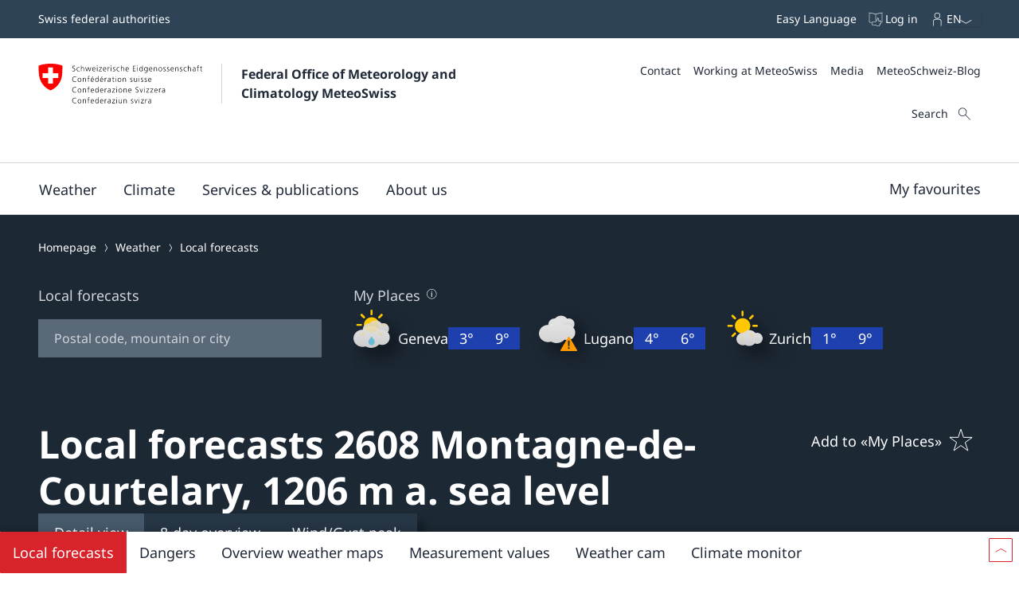

--- FILE ---
content_type: text/html
request_url: https://www.meteoswiss.admin.ch/local-forecasts/montagne-de-courtelary/2608.html
body_size: 28566
content:
<!doctype html><html lang="en" data-stencil-build="nk3416wd" class="hydrated"><head><meta charset="UTF-8"> <style sty-id="sc-mch-dropdown">@charset "UTF-8";/*!@.mch-field-label*/.mch-field-label.sc-mch-dropdown{cursor:pointer;color:var(--mch-field-label__font-color--type, var(--mch-field-label__font-color));font-family:var(--mch-field-label__font-family--type, var(--mch-field-label__font-family));font-size:var(--mch-field-label__font-size--type, var(--mch-field-label__font-size));font-style:var(--mch-field-label__font-style--type, var(--mch-field-label__font-style));font-weight:var(--mch-field-label__font-weight--type, var(--mch-field-label__font-weight));line-height:var(--mch-field-label__line-height--type, var(--mch-field-label__line-height));letter-spacing:var(--mch-field-label__letter-spacing--type, var(--mch-field-label__letter-spacing));text-transform:var(--mch-field-label__text-transform--type, var(--mch-field-label__text-transform));opacity:var(--mch-field-label__opacity--type, var(--mch-field-label__opacity))}/*!@.mch-field-label--required::after*/.mch-field-label--required.sc-mch-dropdown::after{margin-left:var(--mch-field-label-required-marker__stack-x-start, 0.2em);content:var(--mch-field-label-required-marker__symbol, "*");color:var(--mch-field-label-required-marker__font-color, initial)}/*!@.mch-field-label:not(.mch-field-label--required)::after*/.mch-field-label.sc-mch-dropdown:not(.mch-field-label--required)::after{margin-left:var(--mch-field-label-optional-marker__stack-x-start, 0.2em);content:var(--mch-field-label-optional-marker__symbol, initial);color:var(--mch-field-label-optional-marker__font-color, initial)}/*!@.mch-field-label--disabled*/.mch-field-label--disabled.sc-mch-dropdown{cursor:not-allowed}/*!@.mch-field-label--loading*/.mch-field-label--loading.sc-mch-dropdown{cursor:wait}/*!@.mch-field-layout*/.mch-field-layout.sc-mch-dropdown{display:flex;flex-direction:column;position:relative;margin-left:calc(var(--mch-field-layout__gutter-width, var(--wb-ds-grid__gutter-x)) * -1);margin-top:calc(var(--mch-field-layout__gutter-height, var(--wb-ds-grid__gutter-y)) * -1)}/*!@.mch-field-layout > **/.mch-field-layout.sc-mch-dropdown>*.sc-mch-dropdown{margin-left:var(--mch-field-layout__gutter-width, var(--wb-ds-grid__gutter-x));margin-top:var(--mch-field-layout__gutter-height, var(--wb-ds-grid__gutter-y))}/*!@:host*/.sc-mch-dropdown-h{--wb-icon__fill--override:var(--mch-input-field__font-color, currentcolor);--wb-icon__size--override:var(--mch-dropdown-icon__size)}/*!@mch-badge*/mch-badge.sc-mch-dropdown{margin-top:var(--mch-field-message__space-top)}/*!@:host([disabled])*/[disabled].sc-mch-dropdown-h{--mch-dropdown-icon__fill--state:var(--mch-dropdown-icon__fill--disabled)}/*!@.mch-dropdown__select-wrapper*/.mch-dropdown__select-wrapper.sc-mch-dropdown{position:relative;display:inline-block}/*!@.mch-dropdown__icon-wrapper*/.mch-dropdown__icon-wrapper.sc-mch-dropdown{inset:var(--mch-dropdown__icon-wrapper-inset, 0);position:absolute;pointer-events:none;display:flex;justify-content:var(--mch-dropdown-icon__justify-content, flex-end)}/*!@.mch-dropdown__icon*/.mch-dropdown__icon.sc-mch-dropdown{padding-top:var(--mch-dropdown-icon__bezel-top, var(--mch-dropdown-icon__bezel, var(--mch-input-field__bezel-top, var(--mch-input-field__bezel, var(--wb-ds-space--m)))));padding-right:var(--mch-dropdown-icon__bezel-right, var(--mch-dropdown-icon__bezel, var(--mch-input-field__bezel-right, var(--mch-input-field__bezel, var(--wb-ds-space--m)))));padding-bottom:var(--mch-dropdown-icon__bezel-bottom, var(--mch-dropdown-icon__bezel, var(--mch-input-field__bezel-bottom, var(--mch-input-field__bezel, var(--wb-ds-space--m)))));padding-left:var(--mch-dropdown-icon__bezel-left, var(--mch-dropdown-icon__bezel, var(--mch-input-field__bezel-left, var(--mch-input-field__bezel, var(--wb-ds-space--m)))));--mch-dropdown-icon__box-shadow--value:var(--mch-dropdown-icon__box-shadow, var(--wb-ds-border-is-box-shadow));--mch-dropdown-icon__border-width--value:var(--mch-dropdown-icon__border-width, var(--wb-ds-border-width--default));--mch-dropdown-icon__border-color--value:var(--mch-dropdown-icon__border-color, var(--wb-ds-color-border));--mch-dropdown-icon__blur-radius--value:var(--mch-dropdown-icon__blur-radius, var(--wb-ds-border-blur-radius--default, 0));--mch-dropdown-icon__spread-radius--value:var(--mch-dropdown-icon__spread-radius, var(--wb-ds-border-spread-radius--default, 0));--mch-input-field__box-shadow--value:var(--mch-input-field__box-shadow, var(--wb-ds-border-is-box-shadow));--mch-input-field__border-width--value:var(--mch-input-field__border-width, var(--wb-ds-border-width--default));--mch-input-field__border-color--value:var(--mch-input-field__border-color, var(--wb-ds-color-border));--mch-input-field__blur-radius--value:var(--mch-input-field__blur-radius, var(--wb-ds-border-blur-radius--default, 0));--mch-input-field__spread-radius--value:var(--mch-input-field__spread-radius, var(--wb-ds-border-spread-radius--default, 0));--mch-dropdown-icon__box-shadow-top--value:var(--mch-dropdown-icon__box-shadow-top, inset 0px var(--mch-dropdown-icon__border-width--value) var(--mch-dropdown-icon__blur-radius--value) var(--mch-dropdown-icon__spread-radius--value) var(--mch-dropdown-icon__border-color--value));--mch-dropdown-icon__box-shadow-right--value:var(--mch-dropdown-icon__box-shadow-right, inset calc(var(--mch-dropdown-icon__border-width--value) * -1) 0px var(--mch-dropdown-icon__blur-radius--value) var(--mch-dropdown-icon__spread-radius--value) var(--mch-dropdown-icon__border-color--value));--mch-dropdown-icon__box-shadow-bottom--value:var(--mch-dropdown-icon__box-shadow-bottom, inset 0px calc(var(--mch-dropdown-icon__border-width--value) * -1) var(--mch-dropdown-icon__blur-radius--value) var(--mch-dropdown-icon__spread-radius--value) var(--mch-dropdown-icon__border-color--value));--mch-dropdown-icon__box-shadow-left--value:var(--mch-dropdown-icon__box-shadow-left, inset var(--mch-dropdown-icon__border-width--value) 0px var(--mch-dropdown-icon__blur-radius--value) var(--mch-dropdown-icon__spread-radius--value) var(--mch-dropdown-icon__border-color--value));box-shadow:var(--mch-dropdown-icon__box-shadow--value, var(--mch-dropdown-icon__box-shadow-left--override, var(--mch-dropdown-icon__box-shadow-left--value)), var(--mch-dropdown-icon__box-shadow-right--override, var(--mch-dropdown-icon__box-shadow-right--value)), var(--mch-dropdown-icon__box-shadow-top--override, var(--mch-dropdown-icon__box-shadow-top--value)), var(--mch-dropdown-icon__box-shadow-bottom--override, var(--mch-dropdown-icon__box-shadow-bottom--value)));border-top:var(--mch-dropdown-icon__border-top, var(--mch-dropdown-icon__border, var(--mch-input-field__border-top, var(--mch-input-field__border, var(--wb-ds-border-is-border)))));border-right:var(--mch-dropdown-icon__border-right, var(--mch-dropdown-icon__border, var(--mch-input-field__border-right, var(--mch-input-field__border, var(--wb-ds-border-is-border)))));border-bottom:var(--mch-dropdown-icon__border-bottom, var(--mch-dropdown-icon__border, var(--mch-input-field__border-bottom, var(--mch-input-field__border, var(--wb-ds-border-is-border)))));border-left:var(--mch-dropdown-icon__border-left, var(--mch-dropdown-icon__border, var(--mch-input-field__border-left, var(--mch-input-field__border, var(--wb-ds-border-is-border)))));border-radius:var(--mch-dropdown-icon__border-radius, var(--mch-input-field__border-radius, var(--wb-ds-border-radius--default)));outline:var(--mch-dropdown-icon__outline, var(--mch-input-field__outline, var(--wb-ds-border-is-outline)));transition:var(--mch-dropdown-icon__transition, var(--mch-input-field__transition));display:flex;align-items:center;align-self:var(--mch-dropdown-icon__align-self, center);height:100%;transition:transform var(--wb-ds-animation-duration--default, 0.25s) var(--wb-ds-animation-timing-function, ease)}/*!@:host(.is-mobile) .mch-dropdown__icon*/.is-mobile.sc-mch-dropdown-h .mch-dropdown__icon.sc-mch-dropdown{height:calc(100% - var(--wb-ds-border-width--default) * 4)}/*!@.mch-dropdown*/.mch-dropdown.sc-mch-dropdown{position:relative;max-width:100%;-webkit-user-select:none;-moz-user-select:none;user-select:none}/*!@.mch-dropdown[disabled]*/.mch-dropdown[disabled].sc-mch-dropdown{opacity:var(--mch-input-field__opacity--disabled);pointer-events:none}/*!@.mch-dropdown--open*/.mch-dropdown--open.sc-mch-dropdown{--mch-dropdown-icon__fill--state:var(--mch-dropdown-icon__fill--open)}/*!@.mch-dropdown__selected*/.mch-dropdown__selected.sc-mch-dropdown{white-space:nowrap;text-overflow:ellipsis;overflow:hidden}/*!@.mch-dropdown__select*/.mch-dropdown__select.sc-mch-dropdown{appearance:none;-webkit-appearance:none;-moz-appearance:none;padding-top:var(--mch-input-field__bezel-top--state, var(--mch-input-field__bezel--state, var(--mch-input-field__bezel-top, var(--mch-input-field__bezel, var(--wb-ds-space--m)))));padding-right:var(--mch-input-field__bezel-right--state, var(--mch-input-field__bezel--state, var(--mch-input-field__bezel-right, var(--mch-input-field__bezel, var(--wb-ds-space--m)))));padding-bottom:var(--mch-input-field__bezel-bottom--state, var(--mch-input-field__bezel--state, var(--mch-input-field__bezel-bottom, var(--mch-input-field__bezel, var(--wb-ds-space--m)))));padding-left:var(--mch-input-field__bezel-left--state, var(--mch-input-field__bezel--state, var(--mch-input-field__bezel-left, var(--mch-input-field__bezel, var(--wb-ds-space--m)))));--mch-input-field__box-shadow--value:var(--mch-input-field__box-shadow--state, var(--mch-input-field__box-shadow, var(--wb-ds-border-is-box-shadow)));--mch-input-field__border-width--value:var(--mch-input-field__border-width--state, var(--mch-input-field__border-width, var(--wb-ds-border-width--default)));--mch-input-field__border-color--value:var(--mch-input-field__border-color--state, var(--mch-input-field__border-color, var(--wb-ds-color-border)));--mch-input-field__blur-radius--value:var(--mch-input-field__blur-radius--state, var(--mch-input-field__blur-radius, var(--wb-ds-border-blur-radius--default, 0)));--mch-input-field__spread-radius--value:var(--mch-input-field__spread-radius--state, var(--mch-input-field__spread-radius, var(--wb-ds-border-spread-radius--default, 0)));--mch-input-field__box-shadow-top--value:var(--mch-input-field__box-shadow-top, inset 0px var(--mch-input-field__border-width--value) var(--mch-input-field__blur-radius--value) var(--mch-input-field__spread-radius--value) var(--mch-input-field__border-color--value));--mch-input-field__box-shadow-right--value:var(--mch-input-field__box-shadow-right, inset calc(var(--mch-input-field__border-width--value) * -1) 0px var(--mch-input-field__blur-radius--value) var(--mch-input-field__spread-radius--value) var(--mch-input-field__border-color--value));--mch-input-field__box-shadow-bottom--value:var(--mch-input-field__box-shadow-bottom, inset 0px calc(var(--mch-input-field__border-width--value) * -1) var(--mch-input-field__blur-radius--value) var(--mch-input-field__spread-radius--value) var(--mch-input-field__border-color--value));--mch-input-field__box-shadow-left--value:var(--mch-input-field__box-shadow-left, inset var(--mch-input-field__border-width--value) 0px var(--mch-input-field__blur-radius--value) var(--mch-input-field__spread-radius--value) var(--mch-input-field__border-color--value));box-shadow:var(--mch-input-field__box-shadow--value, var(--mch-input-field__box-shadow-left--override, var(--mch-input-field__box-shadow-left--value)), var(--mch-input-field__box-shadow-right--override, var(--mch-input-field__box-shadow-right--value)), var(--mch-input-field__box-shadow-top--override, var(--mch-input-field__box-shadow-top--value)), var(--mch-input-field__box-shadow-bottom--override, var(--mch-input-field__box-shadow-bottom--value)));border-top:var(--mch-input-field__border-top--state, var(--mch-input-field__border--state, var(--mch-input-field__border-top, var(--mch-input-field__border, var(--wb-ds-border-is-border)))));border-right:var(--mch-input-field__border-right--state, var(--mch-input-field__border--state, var(--mch-input-field__border-right, var(--mch-input-field__border, var(--wb-ds-border-is-border)))));border-bottom:var(--mch-input-field__border-bottom--state, var(--mch-input-field__border--state, var(--mch-input-field__border-bottom, var(--mch-input-field__border, var(--wb-ds-border-is-border)))));border-left:var(--mch-input-field__border-left--state, var(--mch-input-field__border--state, var(--mch-input-field__border-left, var(--mch-input-field__border, var(--wb-ds-border-is-border)))));border-radius:var(--mch-input-field__border-radius--state, var(--mch-input-field__border-radius, var(--wb-ds-border-radius--default)));outline:var(--mch-input-field__outline--state, var(--mch-input-field__outline, var(--wb-ds-border-is-outline)));transition:var(--mch-input-field__transition--state, var(--mch-input-field__transition));background:var(--mch-input-field__background--state, var(--mch-input-field__background, var(--wb-ds-color-background, initial)));padding-right:var(--mch-dropdown__bezel-right--state, var(--mch-dropdown__bezel--state, var(--mch-dropdown__bezel-right, var(--mch-dropdown__bezel, var(--wb-ds-space--m)))));color:var(--mch-input-field__font-color--state, var(--mch-input-field__font-color));font-family:var(--mch-input-field__font-family--state, var(--mch-input-field__font-family));font-size:var(--mch-input-field__font-size--state, var(--mch-input-field__font-size));font-style:var(--mch-input-field__font-style--state, var(--mch-input-field__font-style));font-weight:var(--mch-input-field__font-weight--state, var(--mch-input-field__font-weight));line-height:var(--mch-input-field__line-height--state, var(--mch-input-field__line-height));letter-spacing:var(--mch-input-field__letter-spacing--state, var(--mch-input-field__letter-spacing));text-transform:var(--mch-input-field__text-transform--state, var(--mch-input-field__text-transform));opacity:var(--mch-input-field__opacity--state, var(--mch-input-field__opacity));cursor:pointer;width:100%}/*!@.mch-dropdown__select.interacted:valid, .mch-dropdown__select.interacted.valid*/.mch-dropdown__select.interacted.sc-mch-dropdown:valid,.mch-dropdown__select.interacted.valid.sc-mch-dropdown{--mch-input-field__border-left--state:var(--mch-input-field__border-left--valid);--mch-input-field__border-bottom--state:var(--mch-input-field__border-bottom--valid);--mch-input-field__border-right--state:var(--mch-input-field__border-right--valid);--mch-input-field__border-top--state:var(--mch-input-field__border-top--valid);--mch-input-field__border--state:var(--mch-input-field__border--valid);--mch-input-field__box-shadow--state:var(--mch-input-field__box-shadow--valid);--mch-input-field__transition--state:var(--mch-input-field__transition--valid);--mch-input-field__border-width--state:var(--mch-input-field__border-width--valid);--mch-input-field__border-color--state:var(--mch-input-field__border-color--valid);--mch-input-field__background--state:var(--mch-input-field__background--valid);--mch-input-field__opacity--state:var(--mch-input-field__opacity--valid);--mch-input-field__font-weight--state:var(--mch-input-field__font-weight--valid);--mch-input-field__font-style--state:var(--mch-input-field__font-style--valid);--mch-input-field__font-color--state:var(--mch-input-field__font-color--valid)}/*!@.mch-dropdown__select.interacted.invalid, .mch-dropdown__select.interacted:invalid*/.mch-dropdown__select.interacted.invalid.sc-mch-dropdown,.mch-dropdown__select.interacted.sc-mch-dropdown:invalid{--mch-input-field__border-left--state:var(--mch-input-field__border-left--invalid);--mch-input-field__border-bottom--state:var(--mch-input-field__border-bottom--invalid);--mch-input-field__border-right--state:var(--mch-input-field__border-right--invalid);--mch-input-field__border-top--state:var(--mch-input-field__border-top--invalid);--mch-input-field__border--state:var(--mch-input-field__border--invalid);--mch-input-field__box-shadow--state:var(--mch-input-field__box-shadow--invalid);--mch-input-field__transition--state:var(--mch-input-field__transition--invalid);--mch-input-field__border-width--state:var(--mch-input-field__border-width--invalid);--mch-input-field__border-color--state:var(--mch-input-field__border-color--invalid);--mch-input-field__background--state:var(--mch-input-field__background--invalid);--mch-input-field__opacity--state:var(--mch-input-field__opacity--invalid);--mch-input-field__font-weight--state:var(--mch-input-field__font-weight--invalid);--mch-input-field__font-style--state:var(--mch-input-field__font-style--invalid);--mch-input-field__font-color--state:var(--mch-input-field__font-color--invalid)}/*!@.mch-dropdown__select:focus, .mch-dropdown__select.interacted:focus*/.mch-dropdown__select.sc-mch-dropdown:focus,.mch-dropdown__select.interacted.sc-mch-dropdown:focus{--mch-input-field__border-left--state:var(--mch-input-field__border-left--focus);--mch-input-field__border-bottom--state:var(--mch-input-field__border-bottom--focus);--mch-input-field__border-right--state:var(--mch-input-field__border-right--focus);--mch-input-field__border-top--state:var(--mch-input-field__border-top--focus);--mch-input-field__border--state:var(--mch-input-field__border--focus);--mch-input-field__box-shadow--state:var(--mch-input-field__box-shadow--focus);--mch-input-field__transition--state:var(--mch-input-field__transition--focus);--mch-input-field__border-width--state:var(--mch-input-field__border-width--focus);--mch-input-field__border-color--state:var(--mch-input-field__border-color--focus);--mch-input-field__background--state:var(--mch-input-field__background--focus);--mch-input-field__opacity--state:var(--mch-input-field__opacity--focus);--mch-input-field__font-weight--state:var(--mch-input-field__font-weight--focus);--mch-input-field__font-style--state:var(--mch-input-field__font-style--focus);--mch-input-field__font-color--state:var(--mch-input-field__font-color--focus)}/*!@.mch-dropdown__select:active, .mch-dropdown__select.interacted:active*/.mch-dropdown__select.sc-mch-dropdown:active,.mch-dropdown__select.interacted.sc-mch-dropdown:active{--mch-input-field__border-left--state:var(--mch-input-field__border-left--active);--mch-input-field__border-bottom--state:var(--mch-input-field__border-bottom--active);--mch-input-field__border-right--state:var(--mch-input-field__border-right--active);--mch-input-field__border-top--state:var(--mch-input-field__border-top--active);--mch-input-field__border--state:var(--mch-input-field__border--active);--mch-input-field__box-shadow--state:var(--mch-input-field__box-shadow--active);--mch-input-field__transition--state:var(--mch-input-field__transition--active);--mch-input-field__border-width--state:var(--mch-input-field__border-width--active);--mch-input-field__border-color--state:var(--mch-input-field__border-color--active);--mch-input-field__background--state:var(--mch-input-field__background--active);--mch-input-field__opacity--state:var(--mch-input-field__opacity--active);--mch-input-field__font-weight--state:var(--mch-input-field__font-weight--active);--mch-input-field__font-style--state:var(--mch-input-field__font-style--active);--mch-input-field__font-color--state:var(--mch-input-field__font-color--active)}/*!@.mch-dropdown__select:hover, .mch-dropdown__select.interacted:hover*/.mch-dropdown__select.sc-mch-dropdown:hover,.mch-dropdown__select.interacted.sc-mch-dropdown:hover{--mch-input-field__border-left--state:var(--mch-input-field__border-left--hover);--mch-input-field__border-bottom--state:var(--mch-input-field__border-bottom--hover);--mch-input-field__border-right--state:var(--mch-input-field__border-right--hover);--mch-input-field__border-top--state:var(--mch-input-field__border-top--hover);--mch-input-field__border--state:var(--mch-input-field__border--hover);--mch-input-field__box-shadow--state:var(--mch-input-field__box-shadow--hover);--mch-input-field__transition--state:var(--mch-input-field__transition--hover);--mch-input-field__border-width--state:var(--mch-input-field__border-width--hover);--mch-input-field__border-color--state:var(--mch-input-field__border-color--hover);--mch-input-field__background--state:var(--mch-input-field__background--hover);--mch-input-field__opacity--state:var(--mch-input-field__opacity--hover);--mch-input-field__font-weight--state:var(--mch-input-field__font-weight--hover);--mch-input-field__font-style--state:var(--mch-input-field__font-style--hover);--mch-input-field__font-color--state:var(--mch-input-field__font-color--hover)}/*!@.mch-dropdown__select option*/.mch-dropdown__select.sc-mch-dropdown option.sc-mch-dropdown{padding-top:var(--mch-dropdown-option__bezel-top--state, var(--mch-dropdown-option__bezel--state, var(--mch-dropdown-option__bezel-top, var(--mch-dropdown-option__bezel, var(--wb-ds-space--m)))));padding-right:var(--mch-dropdown-option__bezel-right--state, var(--mch-dropdown-option__bezel--state, var(--mch-dropdown-option__bezel-right, var(--mch-dropdown-option__bezel, var(--wb-ds-space--m)))));padding-bottom:var(--mch-dropdown-option__bezel-bottom--state, var(--mch-dropdown-option__bezel--state, var(--mch-dropdown-option__bezel-bottom, var(--mch-dropdown-option__bezel, var(--wb-ds-space--m)))));padding-left:var(--mch-dropdown-option__bezel-left--state, var(--mch-dropdown-option__bezel--state, var(--mch-dropdown-option__bezel-left, var(--mch-dropdown-option__bezel, var(--wb-ds-space--m)))));--mch-dropdown-option__box-shadow--value:var(--mch-dropdown-option__box-shadow--state, var(--mch-dropdown-option__box-shadow, var(--wb-ds-border-is-box-shadow)));--mch-dropdown-option__border-width--value:var(--mch-dropdown-option__border-width--state, var(--mch-dropdown-option__border-width, var(--wb-ds-border-width--default)));--mch-dropdown-option__border-color--value:var(--mch-dropdown-option__border-color--state, var(--mch-dropdown-option__border-color, var(--wb-ds-color-border)));--mch-dropdown-option__blur-radius--value:var(--mch-dropdown-option__blur-radius--state, var(--mch-dropdown-option__blur-radius, var(--wb-ds-border-blur-radius--default, 0)));--mch-dropdown-option__spread-radius--value:var(--mch-dropdown-option__spread-radius--state, var(--mch-dropdown-option__spread-radius, var(--wb-ds-border-spread-radius--default, 0)));--mch-dropdown-option__box-shadow-top--value:var(--mch-dropdown-option__box-shadow-top, inset 0px var(--mch-dropdown-option__border-width--value) var(--mch-dropdown-option__blur-radius--value) var(--mch-dropdown-option__spread-radius--value) var(--mch-dropdown-option__border-color--value));--mch-dropdown-option__box-shadow-right--value:var(--mch-dropdown-option__box-shadow-right, inset calc(var(--mch-dropdown-option__border-width--value) * -1) 0px var(--mch-dropdown-option__blur-radius--value) var(--mch-dropdown-option__spread-radius--value) var(--mch-dropdown-option__border-color--value));--mch-dropdown-option__box-shadow-bottom--value:var(--mch-dropdown-option__box-shadow-bottom, inset 0px calc(var(--mch-dropdown-option__border-width--value) * -1) var(--mch-dropdown-option__blur-radius--value) var(--mch-dropdown-option__spread-radius--value) var(--mch-dropdown-option__border-color--value));--mch-dropdown-option__box-shadow-left--value:var(--mch-dropdown-option__box-shadow-left, inset var(--mch-dropdown-option__border-width--value) 0px var(--mch-dropdown-option__blur-radius--value) var(--mch-dropdown-option__spread-radius--value) var(--mch-dropdown-option__border-color--value));box-shadow:var(--mch-dropdown-option__box-shadow--value, var(--mch-dropdown-option__box-shadow-left--override, var(--mch-dropdown-option__box-shadow-left--value)), var(--mch-dropdown-option__box-shadow-right--override, var(--mch-dropdown-option__box-shadow-right--value)), var(--mch-dropdown-option__box-shadow-top--override, var(--mch-dropdown-option__box-shadow-top--value)), var(--mch-dropdown-option__box-shadow-bottom--override, var(--mch-dropdown-option__box-shadow-bottom--value)));border-top:var(--mch-dropdown-option__border-top--state, var(--mch-dropdown-option__border--state, var(--mch-dropdown-option__border-top, var(--mch-dropdown-option__border, var(--wb-ds-border-is-border)))));border-right:var(--mch-dropdown-option__border-right--state, var(--mch-dropdown-option__border--state, var(--mch-dropdown-option__border-right, var(--mch-dropdown-option__border, var(--wb-ds-border-is-border)))));border-bottom:var(--mch-dropdown-option__border-bottom--state, var(--mch-dropdown-option__border--state, var(--mch-dropdown-option__border-bottom, var(--mch-dropdown-option__border, var(--wb-ds-border-is-border)))));border-left:var(--mch-dropdown-option__border-left--state, var(--mch-dropdown-option__border--state, var(--mch-dropdown-option__border-left, var(--mch-dropdown-option__border, var(--wb-ds-border-is-border)))));border-radius:var(--mch-dropdown-option__border-radius--state, var(--mch-dropdown-option__border-radius, var(--wb-ds-border-radius--default)));outline:var(--mch-dropdown-option__outline--state, var(--mch-dropdown-option__outline, var(--wb-ds-border-is-outline)));transition:var(--mch-dropdown-option__transition--state, var(--mch-dropdown-option__transition));background:var(--mch-dropdown-option__background--state, var(--mch-dropdown-option__background, var(--wb-ds-color-background, initial)));color:var(--mch-dropdown-option__font-color--state, var(--mch-dropdown-option__font-color));font-family:var(--mch-dropdown-option__font-family--state, var(--mch-dropdown-option__font-family));font-size:var(--mch-dropdown-option__font-size--state, var(--mch-dropdown-option__font-size));font-style:var(--mch-dropdown-option__font-style--state, var(--mch-dropdown-option__font-style));font-weight:var(--mch-dropdown-option__font-weight--state, var(--mch-dropdown-option__font-weight));line-height:var(--mch-dropdown-option__line-height--state, var(--mch-dropdown-option__line-height));letter-spacing:var(--mch-dropdown-option__letter-spacing--state, var(--mch-dropdown-option__letter-spacing));text-transform:var(--mch-dropdown-option__text-transform--state, var(--mch-dropdown-option__text-transform));opacity:var(--mch-dropdown-option__opacity--state, var(--mch-dropdown-option__opacity))}@media (width >= 430px){/*!@.mch-dropdown__select*/.mch-dropdown__select.sc-mch-dropdown{max-width:100%}}</style><style sty-id="sc-mch-text-field">@charset "UTF-8";/*!@.mch-field-label*/.mch-field-label.sc-mch-text-field{cursor:pointer;color:var(--mch-field-label__font-color--type, var(--mch-field-label__font-color));font-family:var(--mch-field-label__font-family--type, var(--mch-field-label__font-family));font-size:var(--mch-field-label__font-size--type, var(--mch-field-label__font-size));font-style:var(--mch-field-label__font-style--type, var(--mch-field-label__font-style));font-weight:var(--mch-field-label__font-weight--type, var(--mch-field-label__font-weight));line-height:var(--mch-field-label__line-height--type, var(--mch-field-label__line-height));letter-spacing:var(--mch-field-label__letter-spacing--type, var(--mch-field-label__letter-spacing));text-transform:var(--mch-field-label__text-transform--type, var(--mch-field-label__text-transform));opacity:var(--mch-field-label__opacity--type, var(--mch-field-label__opacity))}/*!@.mch-field-label--required::after*/.mch-field-label--required.sc-mch-text-field::after{margin-left:var(--mch-field-label-required-marker__stack-x-start, 0.2em);content:var(--mch-field-label-required-marker__symbol, "*");color:var(--mch-field-label-required-marker__font-color, initial)}/*!@.mch-field-label:not(.mch-field-label--required)::after*/.mch-field-label.sc-mch-text-field:not(.mch-field-label--required)::after{margin-left:var(--mch-field-label-optional-marker__stack-x-start, 0.2em);content:var(--mch-field-label-optional-marker__symbol, initial);color:var(--mch-field-label-optional-marker__font-color, initial)}/*!@.mch-field-label--disabled*/.mch-field-label--disabled.sc-mch-text-field{cursor:not-allowed}/*!@.mch-field-label--loading*/.mch-field-label--loading.sc-mch-text-field{cursor:wait}/*!@.mch-field-layout*/.mch-field-layout.sc-mch-text-field{display:flex;flex-direction:column;position:relative;margin-left:calc(var(--mch-field-layout__gutter-width, var(--wb-ds-grid__gutter-x)) * -1);margin-top:calc(var(--mch-field-layout__gutter-height, var(--wb-ds-grid__gutter-y)) * -1)}/*!@.mch-field-layout > **/.mch-field-layout.sc-mch-text-field>*.sc-mch-text-field{margin-left:var(--mch-field-layout__gutter-width, var(--wb-ds-grid__gutter-x));margin-top:var(--mch-field-layout__gutter-height, var(--wb-ds-grid__gutter-y))}/*!@:host*/.sc-mch-text-field-h{display:block}/*!@:host input::-webkit-datetime-edit-fields-wrapper*/.sc-mch-text-field-h input.sc-mch-text-field::-webkit-datetime-edit-fields-wrapper{padding:0}/*!@mch-badge*/mch-badge.sc-mch-text-field{margin-top:var(--mch-field-message__space-top)}/*!@:host(.is-mobile) input[type=date]*/.is-mobile.sc-mch-text-field-h input[type=date].sc-mch-text-field{min-height:calc(var(--mch-input-field__bezel-top) + var(--mch-input-field__line-height) + var(--mch-input-field__bezel-bottom))}@keyframes autofill{0%,100%{color:var(--mch-input-field__font-color);background:transparent}}@keyframes autofill{0%,100%{color:var(--mch-input-field__font-color);background:transparent}}/*!@.mch-text-field__input*/.mch-text-field__input.sc-mch-text-field{appearance:none;-webkit-appearance:none;-moz-appearance:none;padding-top:var(--mch-input-field__bezel-top--state, var(--mch-input-field__bezel--state, var(--mch-input-field__bezel-top, var(--mch-input-field__bezel, var(--wb-ds-space--m)))));padding-right:var(--mch-input-field__bezel-right--state, var(--mch-input-field__bezel--state, var(--mch-input-field__bezel-right, var(--mch-input-field__bezel, var(--wb-ds-space--m)))));padding-bottom:var(--mch-input-field__bezel-bottom--state, var(--mch-input-field__bezel--state, var(--mch-input-field__bezel-bottom, var(--mch-input-field__bezel, var(--wb-ds-space--m)))));padding-left:var(--mch-input-field__bezel-left--state, var(--mch-input-field__bezel--state, var(--mch-input-field__bezel-left, var(--mch-input-field__bezel, var(--wb-ds-space--m)))));--mch-input-field__box-shadow--value:var(--mch-input-field__box-shadow--state, var(--mch-input-field__box-shadow, var(--wb-ds-border-is-box-shadow)));--mch-input-field__border-width--value:var(--mch-input-field__border-width--state, var(--mch-input-field__border-width, var(--wb-ds-border-width--default)));--mch-input-field__border-color--value:var(--mch-input-field__border-color--state, var(--mch-input-field__border-color, var(--wb-ds-color-border)));--mch-input-field__blur-radius--value:var(--mch-input-field__blur-radius--state, var(--mch-input-field__blur-radius, var(--wb-ds-border-blur-radius--default, 0)));--mch-input-field__spread-radius--value:var(--mch-input-field__spread-radius--state, var(--mch-input-field__spread-radius, var(--wb-ds-border-spread-radius--default, 0)));--mch-input-field__box-shadow-top--value:var(--mch-input-field__box-shadow-top, inset 0px var(--mch-input-field__border-width--value) var(--mch-input-field__blur-radius--value) var(--mch-input-field__spread-radius--value) var(--mch-input-field__border-color--value));--mch-input-field__box-shadow-right--value:var(--mch-input-field__box-shadow-right, inset calc(var(--mch-input-field__border-width--value) * -1) 0px var(--mch-input-field__blur-radius--value) var(--mch-input-field__spread-radius--value) var(--mch-input-field__border-color--value));--mch-input-field__box-shadow-bottom--value:var(--mch-input-field__box-shadow-bottom, inset 0px calc(var(--mch-input-field__border-width--value) * -1) var(--mch-input-field__blur-radius--value) var(--mch-input-field__spread-radius--value) var(--mch-input-field__border-color--value));--mch-input-field__box-shadow-left--value:var(--mch-input-field__box-shadow-left, inset var(--mch-input-field__border-width--value) 0px var(--mch-input-field__blur-radius--value) var(--mch-input-field__spread-radius--value) var(--mch-input-field__border-color--value));box-shadow:var(--mch-input-field__box-shadow--value, var(--mch-input-field__box-shadow-left--override, var(--mch-input-field__box-shadow-left--value)), var(--mch-input-field__box-shadow-right--override, var(--mch-input-field__box-shadow-right--value)), var(--mch-input-field__box-shadow-top--override, var(--mch-input-field__box-shadow-top--value)), var(--mch-input-field__box-shadow-bottom--override, var(--mch-input-field__box-shadow-bottom--value)));border-top:var(--mch-input-field__border-top--state, var(--mch-input-field__border--state, var(--mch-input-field__border-top, var(--mch-input-field__border, var(--wb-ds-border-is-border)))));border-right:var(--mch-input-field__border-right--state, var(--mch-input-field__border--state, var(--mch-input-field__border-right, var(--mch-input-field__border, var(--wb-ds-border-is-border)))));border-bottom:var(--mch-input-field__border-bottom--state, var(--mch-input-field__border--state, var(--mch-input-field__border-bottom, var(--mch-input-field__border, var(--wb-ds-border-is-border)))));border-left:var(--mch-input-field__border-left--state, var(--mch-input-field__border--state, var(--mch-input-field__border-left, var(--mch-input-field__border, var(--wb-ds-border-is-border)))));border-radius:var(--mch-input-field__border-radius--state, var(--mch-input-field__border-radius, var(--wb-ds-border-radius--default)));outline:var(--mch-input-field__outline--state, var(--mch-input-field__outline, var(--wb-ds-border-is-outline)));transition:var(--mch-input-field__transition--state, var(--mch-input-field__transition));background:var(--mch-input-field__background--state, var(--mch-input-field__background, var(--wb-ds-color-background, initial)));color:var(--mch-input-field__font-color--state, var(--mch-input-field__font-color));font-family:var(--mch-input-field__font-family--state, var(--mch-input-field__font-family));font-size:var(--mch-input-field__font-size--state, var(--mch-input-field__font-size));font-style:var(--mch-input-field__font-style--state, var(--mch-input-field__font-style));font-weight:var(--mch-input-field__font-weight--state, var(--mch-input-field__font-weight));line-height:var(--mch-input-field__line-height--state, var(--mch-input-field__line-height));letter-spacing:var(--mch-input-field__letter-spacing--state, var(--mch-input-field__letter-spacing));text-transform:var(--mch-input-field__text-transform--state, var(--mch-input-field__text-transform));opacity:var(--mch-input-field__opacity--state, var(--mch-input-field__opacity));box-sizing:border-box;width:100%}/*!@.mch-text-field__input:-webkit-autofill*/.mch-text-field__input.sc-mch-text-field:-webkit-autofill{animation-delay:1s;animation-name:autofill;animation-fill-mode:both}/*!@.mch-text-field__input.interacted:valid, .mch-text-field__input.interacted.valid*/.mch-text-field__input.interacted.sc-mch-text-field:valid,.mch-text-field__input.interacted.valid.sc-mch-text-field{--mch-input-field__border-left--state:var(--mch-input-field__border-left--valid);--mch-input-field__border-bottom--state:var(--mch-input-field__border-bottom--valid);--mch-input-field__border-right--state:var(--mch-input-field__border-right--valid);--mch-input-field__border-top--state:var(--mch-input-field__border-top--valid);--mch-input-field__border--state:var(--mch-input-field__border--valid);--mch-input-field__box-shadow--state:var(--mch-input-field__box-shadow--valid);--mch-input-field__transition--state:var(--mch-input-field__transition--valid);--mch-input-field__border-width--state:var(--mch-input-field__border-width--valid);--mch-input-field__border-color--state:var(--mch-input-field__border-color--valid);--mch-input-field__background--state:var(--mch-input-field__background--valid);--mch-input-field__opacity--state:var(--mch-input-field__opacity--valid);--mch-input-field__font-weight--state:var(--mch-input-field__font-weight--valid);--mch-input-field__font-style--state:var(--mch-input-field__font-style--valid);--mch-input-field__font-color--state:var(--mch-input-field__font-color--valid)}/*!@.mch-text-field__input.interacted.invalid, .mch-text-field__input.interacted:invalid*/.mch-text-field__input.interacted.invalid.sc-mch-text-field,.mch-text-field__input.interacted.sc-mch-text-field:invalid{--mch-input-field__border-left--state:var(--mch-input-field__border-left--invalid);--mch-input-field__border-bottom--state:var(--mch-input-field__border-bottom--invalid);--mch-input-field__border-right--state:var(--mch-input-field__border-right--invalid);--mch-input-field__border-top--state:var(--mch-input-field__border-top--invalid);--mch-input-field__border--state:var(--mch-input-field__border--invalid);--mch-input-field__box-shadow--state:var(--mch-input-field__box-shadow--invalid);--mch-input-field__transition--state:var(--mch-input-field__transition--invalid);--mch-input-field__border-width--state:var(--mch-input-field__border-width--invalid);--mch-input-field__border-color--state:var(--mch-input-field__border-color--invalid);--mch-input-field__background--state:var(--mch-input-field__background--invalid);--mch-input-field__opacity--state:var(--mch-input-field__opacity--invalid);--mch-input-field__font-weight--state:var(--mch-input-field__font-weight--invalid);--mch-input-field__font-style--state:var(--mch-input-field__font-style--invalid);--mch-input-field__font-color--state:var(--mch-input-field__font-color--invalid)}/*!@.mch-text-field__input:focus, .mch-text-field__input.interacted:focus*/.mch-text-field__input.sc-mch-text-field:focus,.mch-text-field__input.interacted.sc-mch-text-field:focus{--mch-input-field__border-left--state:var(--mch-input-field__border-left--focus);--mch-input-field__border-bottom--state:var(--mch-input-field__border-bottom--focus);--mch-input-field__border-right--state:var(--mch-input-field__border-right--focus);--mch-input-field__border-top--state:var(--mch-input-field__border-top--focus);--mch-input-field__border--state:var(--mch-input-field__border--focus);--mch-input-field__box-shadow--state:var(--mch-input-field__box-shadow--focus);--mch-input-field__transition--state:var(--mch-input-field__transition--focus);--mch-input-field__border-width--state:var(--mch-input-field__border-width--focus);--mch-input-field__border-color--state:var(--mch-input-field__border-color--focus);--mch-input-field__background--state:var(--mch-input-field__background--focus);--mch-input-field__opacity--state:var(--mch-input-field__opacity--focus);--mch-input-field__font-weight--state:var(--mch-input-field__font-weight--focus);--mch-input-field__font-style--state:var(--mch-input-field__font-style--focus);--mch-input-field__font-color--state:var(--mch-input-field__font-color--focus)}/*!@.mch-text-field__input:active, .mch-text-field__input.interacted:active*/.mch-text-field__input.sc-mch-text-field:active,.mch-text-field__input.interacted.sc-mch-text-field:active{--mch-input-field__border-left--state:var(--mch-input-field__border-left--active);--mch-input-field__border-bottom--state:var(--mch-input-field__border-bottom--active);--mch-input-field__border-right--state:var(--mch-input-field__border-right--active);--mch-input-field__border-top--state:var(--mch-input-field__border-top--active);--mch-input-field__border--state:var(--mch-input-field__border--active);--mch-input-field__box-shadow--state:var(--mch-input-field__box-shadow--active);--mch-input-field__transition--state:var(--mch-input-field__transition--active);--mch-input-field__border-width--state:var(--mch-input-field__border-width--active);--mch-input-field__border-color--state:var(--mch-input-field__border-color--active);--mch-input-field__background--state:var(--mch-input-field__background--active);--mch-input-field__opacity--state:var(--mch-input-field__opacity--active);--mch-input-field__font-weight--state:var(--mch-input-field__font-weight--active);--mch-input-field__font-style--state:var(--mch-input-field__font-style--active);--mch-input-field__font-color--state:var(--mch-input-field__font-color--active)}/*!@.mch-text-field__input:hover, .mch-text-field__input.interacted:hover*/.mch-text-field__input.sc-mch-text-field:hover,.mch-text-field__input.interacted.sc-mch-text-field:hover{--mch-input-field__border-left--state:var(--mch-input-field__border-left--hover);--mch-input-field__border-bottom--state:var(--mch-input-field__border-bottom--hover);--mch-input-field__border-right--state:var(--mch-input-field__border-right--hover);--mch-input-field__border-top--state:var(--mch-input-field__border-top--hover);--mch-input-field__border--state:var(--mch-input-field__border--hover);--mch-input-field__box-shadow--state:var(--mch-input-field__box-shadow--hover);--mch-input-field__transition--state:var(--mch-input-field__transition--hover);--mch-input-field__border-width--state:var(--mch-input-field__border-width--hover);--mch-input-field__border-color--state:var(--mch-input-field__border-color--hover);--mch-input-field__background--state:var(--mch-input-field__background--hover);--mch-input-field__opacity--state:var(--mch-input-field__opacity--hover);--mch-input-field__font-weight--state:var(--mch-input-field__font-weight--hover);--mch-input-field__font-style--state:var(--mch-input-field__font-style--hover);--mch-input-field__font-color--state:var(--mch-input-field__font-color--hover)}/*!@.mch-text-field__input:disabled, .mch-text-field__input.interacted.disabled, .mch-text-field__input.interacted:disabled*/.mch-text-field__input.sc-mch-text-field:disabled,.mch-text-field__input.interacted.disabled.sc-mch-text-field,.mch-text-field__input.interacted.sc-mch-text-field:disabled{--mch-input-field__border-left--state:var(--mch-input-field__border-left--disabled);--mch-input-field__border-bottom--state:var(--mch-input-field__border-bottom--disabled);--mch-input-field__border-right--state:var(--mch-input-field__border-right--disabled);--mch-input-field__border-top--state:var(--mch-input-field__border-top--disabled);--mch-input-field__border--state:var(--mch-input-field__border--disabled);--mch-input-field__box-shadow--state:var(--mch-input-field__box-shadow--disabled);--mch-input-field__transition--state:var(--mch-input-field__transition--disabled);--mch-input-field__border-width--state:var(--mch-input-field__border-width--disabled);--mch-input-field__border-color--state:var(--mch-input-field__border-color--disabled);--mch-input-field__background--state:var(--mch-input-field__background--disabled);--mch-input-field__opacity--state:var(--mch-input-field__opacity--disabled);--mch-input-field__font-weight--state:var(--mch-input-field__font-weight--disabled);--mch-input-field__font-style--state:var(--mch-input-field__font-style--disabled);--mch-input-field__font-color--state:var(--mch-input-field__font-color--disabled);opacity:var(--mch-input-field__opacity--disabled)}/*!@.mch-text-field__input :-webkit-autofill,
.mch-text-field__input :-webkit-autofill:hover,
.mch-text-field__input :-webkit-autofill:focus, .mch-text-field__input:-webkit-autofill, .mch-text-field__input:-webkit-autofill:hover, .mch-text-field__input:-webkit-autofill:focus*/.mch-text-field__input.sc-mch-text-field .sc-mch-text-field:-webkit-autofill,.mch-text-field__input.sc-mch-text-field .sc-mch-text-field:-webkit-autofill:hover,.mch-text-field__input.sc-mch-text-field .sc-mch-text-field:-webkit-autofill:focus,.mch-text-field__input.sc-mch-text-field:-webkit-autofill,.mch-text-field__input.sc-mch-text-field:-webkit-autofill:hover,.mch-text-field__input.sc-mch-text-field:-webkit-autofill:focus{-webkit-text-fill-color:var(--mch-input-field__font-color)}/*!@.mch-text-field__input--textarea*/.mch-text-field__input--textarea.sc-mch-text-field{resize:vertical}/*!@.mch-text-field__input-container,
.mch-text-field__textarea-container*/.mch-text-field__input-container.sc-mch-text-field,.mch-text-field__textarea-container.sc-mch-text-field{position:relative;display:flex}/*!@.mch-text-field__clear-button*/.mch-text-field__clear-button.sc-mch-text-field{position:absolute;z-index:var(--wb-ds-zindex--element);right:var(--wb-ds-space--m);align-self:center;display:inline-block}/*!@[type=search]::-webkit-search-decoration,
[type=search]::-webkit-search-cancel-button,
[type=search]::-webkit-search-results-button,
[type=search]::-webkit-search-results-decoration*/[type=search].sc-mch-text-field::-webkit-search-decoration,[type=search].sc-mch-text-field::-webkit-search-cancel-button,[type=search].sc-mch-text-field::-webkit-search-results-button,[type=search].sc-mch-text-field::-webkit-search-results-decoration{-webkit-appearance:none;appearance:none}/*!@.mch-text-field__input::placeholder,
[type=date]:invalid::-webkit-datetime-edit*/.mch-text-field__input.sc-mch-text-field::placeholder,[type=date].sc-mch-text-field:invalid::-webkit-datetime-edit{color:var(--mch-field-placeholder__font-color, var(--mch-field-label__font-color));font-family:var(--mch-field-placeholder__font-family, var(--mch-field-label__font-family));font-size:var(--mch-field-placeholder__font-size, var(--mch-field-label__font-size));font-style:var(--mch-field-placeholder__font-style, var(--mch-field-label__font-style));font-weight:var(--mch-field-placeholder__font-weight, var(--mch-field-label__font-weight));line-height:var(--mch-field-placeholder__line-height, var(--mch-field-label__line-height));letter-spacing:var(--mch-field-placeholder__letter-spacing, var(--mch-field-label__letter-spacing));text-transform:var(--mch-field-placeholder__text-transform, var(--mch-field-label__text-transform));opacity:var(--mch-field-placeholder__opacity, var(--mch-field-label__opacity));opacity:--mch-input-field__opacity--disabled}/*!@.mch-text-field__length-validation*/.mch-text-field__length-validation.sc-mch-text-field{pointer-events:none;position:absolute;right:var(--mch-text-field-length-validation__position-right, var(--mch-text-field__bezel-right--value, 0.7em));bottom:var(--mch-text-field-length-validation__position-bottom, var(--mch-text-field__bezel-bottom--value, 0.7em));opacity:var(--mch-text-field-length-validation__opacity, 0.7);background:var(--mch-text-field-length-validation__background, transparent);padding-left:var(--mch-text-field-length-validation__bezel-left, 0);padding-right:var(--mch-text-field-length-validation__bezel-right, 0);color:var(--mch-text-field-length-validation__font-color);font-family:var(--mch-text-field-length-validation__font-family);font-size:var(--mch-text-field-length-validation__font-size);font-style:var(--mch-text-field-length-validation__font-style);font-weight:var(--mch-text-field-length-validation__font-weight);line-height:var(--mch-text-field-length-validation__line-height);letter-spacing:var(--mch-text-field-length-validation__letter-spacing);text-transform:var(--mch-text-field-length-validation__text-transform);opacity:var(--mch-text-field-length-validation__opacity)}/*!@.mch-text-field__length-validation.invalid*/.mch-text-field__length-validation.invalid.sc-mch-text-field{color:var(--mch-text-field-length-validation__font-color--invalid, var(--wb-ds-color-error--default, inherit))}</style><link rel="shortcut icon" href="/static/favicons/favicon.ico"> <!-- For non-Retina (@1× display) iPhone, iPod Touch, and Android 2.1+ devices: --> <link rel="apple-touch-icon-precomposed" href="/static/favicons/apple-touch-icon-precomposed.png"><!-- 57×57px --> <!-- For the iPad mini and the first- and second-generation iPad (@1× display) on iOS ≤ 6: --> <link rel="apple-touch-icon-precomposed" sizes="72x72" href="/static/favicons/apple-touch-icon-72x72-precomposed.png"> <!-- For the iPad mini and the first- and second-generation iPad (@1× display) on iOS ≥ 7: --> <link rel="apple-touch-icon-precomposed" sizes="76x76" href="/static/favicons/apple-touch-icon-76x76-precomposed.png"> <!-- For iPhone with @2× display running iOS ≤ 6: --> <link rel="apple-touch-icon-precomposed" sizes="114x114" href="/static/favicons/apple-touch-icon-114x114-precomposed.png"> <!-- For iPhone with @2× display running iOS ≥ 7: --> <link rel="apple-touch-icon-precomposed" sizes="120x120" href="/static/favicons/apple-touch-icon-120x120-precomposed.png"> <!-- For iPad with @2× display running iOS ≤ 6: --> <link rel="apple-touch-icon-precomposed" sizes="144x144" href="/static/favicons/apple-touch-icon-144x144-precomposed.png"> <!-- For iPad with @2× display running iOS ≥ 7: --> <link rel="apple-touch-icon-precomposed" sizes="152x152" href="/static/favicons/apple-touch-icon-152x152-precomposed.png"> <!-- For iPhone 6 Plus with @3× display: --> <link rel="apple-touch-icon-precomposed" sizes="180x180" href="/static/favicons/apple-touch-icon-180x180-precomposed.png"> <!-- For Chrome for Android: --> <link rel="icon" sizes="192x192" href="/static/favicons/chrome-android-icon-192x192.png"> <!-- IE 10 Metro tile icon (Metro equivalent of apple-touch-icon) --> <meta name="msapplication-TileColor" content="#ffffff"> <meta name="msapplication-TileImage" content="/static/favicons/windows-tile-icon-150x150.png"> <link rel="manifest" href="/static/favicons/manifests/mchweb/sitemanifest.en.json" crossorigin="use-credentials"> <meta property="og:image" content="https://www.meteoswiss.admin.ch/images/1200x630/website/about-us/portrait/metadaten-bild-startseite-dfie.jpg/metadaten-bild-startseite-dfie.jpg"> <meta property="og:url" content="https://www.meteoswiss.admin.ch/local-forecasts/montagne-de-courtelary/2608.html"> <meta property="og:description" content="Local forecasts 2608 Montagne-de-Courtelary - MeteoSwiss is the Swiss Federal Office for Meteorology and Climatology. We keep our finger on the pulse how changing weather and climate affects Switzerland."> <meta property="og:keywords" content="weather, climate, meteorology, climatology, weather forecasts, local forecasts"> <meta property="og:type" content="website"> <meta property="og:title" content="Local forecasts 2608 Montagne-de-Courtelary - MeteoSwiss"> <meta name="tenant" content="mchweb"> <link rel="canonical" href="https://www.meteoswiss.admin.ch/local-forecasts/montagne-de-courtelary/2608.html"> <link rel="alternate" hreflang="de" href="https://www.meteoschweiz.admin.ch/lokalprognose/montagne-de-courtelary/2608.html"> <link rel="alternate" hreflang="fr" href="https://www.meteosuisse.admin.ch/previsions-locales/montagne-de-courtelary/2608.html"> <link rel="alternate" hreflang="it" href="https://www.meteosvizzera.admin.ch/previsioni-locali/montagne-de-courtelary/2608.html">  <title>Local forecasts 2608 Montagne-de-Courtelary - MeteoSwiss</title> <meta name="keywords" content="weather, climate, meteorology, climatology, weather forecasts, local forecasts"> <meta name="description" content="Local forecasts 2608 Montagne-de-Courtelary - MeteoSwiss is the Swiss Federal Office for Meteorology and Climatology. We keep our finger on the pulse how changing weather and climate affects Switzerland. "> <meta name="viewport" content="width=device-width, initial-scale=1"> <script src="/static/core/main~2025-12-10-07-31-08-000~cache.js" defer="defer"></script> <script src="/static/main~2025-12-10-07-31-08-000~cache.js" defer="defer"></script> <link rel="preload" href="/static/resources/NotoSans-Regular.woff2" as="font" type="font/woff2" crossorigin="anonymous"> <link rel="preload" href="/static/resources/NotoSans-Bold.woff2" as="font" type="font/woff2" crossorigin="anonymous"> <link rel="preload" href="/static/resources/NotoSans-Italic.woff2" as="font" type="font/woff2" crossorigin="anonymous"> <link rel="preload" href="/static/resources/NotoSans-BoldItalic.woff2" as="font" type="font/woff2" crossorigin="anonymous"> <link rel="stylesheet" href="/static/mchweb-theme~2025-12-10-07-31-08-000~cache.css"> <link rel="stylesheet" href="/static/main~2025-12-10-07-31-08-000~cache.css"> <script type="text/javascript">
        window.SWISSTOPO_API_KEY = 'cpZJOL3HuO5yENksi97q';
        window.MCHW2C_CONFIG = {
            featureToggles: {
            }
        }
    </script> <script type="text/javascript">window.__qsRuntimeConfiguration__={"metadata":{"language":"en"},"runtime":300};</script><link rel="preload" href="/static/css/webbloqs/3.6.4/grid-container.css" as="style" />
<link rel="preload" href="/static/css/webbloqs/3.6.4/title.css" as="style" />
<link rel="preload" href="/static/css/webbloqs/3.6.4/layout.css" as="style" />
<link rel="preload" href="/static/css/webbloqs/3.6.4/stack.css" as="style" />
<link rel="preload" href="/static/css/webbloqs/3.6.4/bezel.css" as="style" />
<link rel="preload" href="/static/css/webbloqs/3.6.4/box.css" as="style" />
<link rel="preload" href="/static/css/webbloqs/3.6.4/border.css" as="style" />
<link rel="preload" href="/static/css/webbloqs/3.6.4/text.css" as="style" />
<link rel="preload" href="/static/css/webbloqs/3.6.4/link.css" as="style" />
<link rel="preload" href="/static/css/webbloqs/3.6.4/button.css" as="style" />
<link rel="preload" href="/static/css/webbloqs/3.6.4/icon.css" as="style" />
<link rel="preload" href="/static/css/webbloqs/3.6.4/image.css" as="style" />
<link rel="preload" href="/static/css/webbloqs/3.6.4/alert.css" as="style" />
<link rel="preload" href="/static/css/webbloqs/3.6.4/checkbox.css" as="style" />
<link rel="preload" href="/static/css/webbloqs/3.6.4/checkbox-field.css" as="style" />
<link rel="preload" href="/static/css/webbloqs/3.6.4/collapsible.css" as="style" />
<link rel="preload" href="/static/css/webbloqs/3.6.4/dropdown-field.css" as="style" />
<link rel="preload" href="/static/css/webbloqs/3.6.4/field-group.css" as="style" />
<link rel="preload" href="/static/css/webbloqs/3.6.4/field-layout.css" as="style" />
<link rel="preload" href="/static/css/webbloqs/3.6.4/form-step.css" as="style" />
<link rel="preload" href="/static/css/webbloqs/3.6.4/form.css" as="style" />
<link rel="preload" href="/static/css/webbloqs/3.6.4/hidden-field.css" as="style" />
<link rel="preload" href="/static/css/webbloqs/3.6.4/radio.css" as="style" />
<link rel="preload" href="/static/css/webbloqs/3.6.4/radio-field.css" as="style" />
<link rel="preload" href="/static/css/webbloqs/3.6.4/recaptcha.css" as="style" />
<link rel="preload" href="/static/css/webbloqs/3.6.4/richtext.css" as="style" />
<link rel="preload" href="/static/css/webbloqs/3.6.4/tab-list.css" as="style" />
<link rel="preload" href="/static/css/webbloqs/3.6.4/tab.css" as="style" />
<link rel="preload" href="/static/css/webbloqs/3.6.4/text-field.css" as="style" />
<link rel="preload" href="/static/css/webbloqs/3.6.4/toggle.css" as="style" />
<link rel="preload" href="/static/css/webbloqs/3.6.4/tooltip.css" as="style" />
<link rel="preload" href="/static/css/webbloqs/3.6.4/upload-field.css" as="style" />
        <script>window.__mchwebLocalforecastLocation = {"path":"/local-forecasts/montagne-de-courtelary/2608.html","name":"Montagne-de-Courtelary","id":"260802","altitude":1206,"stationId":"CHM","type":"city","webcamId":"FBG","plz":"2608","lat":"574711","lon":"223946","forestFireRegionIds":[319],"hydroRegionIds":[32],"slfRegionIds":[8213],"warnRegionIds":[206],"hydroLakeIds":[],"hydroRiverIds":[],"closeLocations":[{"altitude":1606,"distance":5.1,"name":"Chasseral","id":"1034","type":"Gipfel"},{"altitude":1227,"distance":5.7,"name":"Col du Mont Crosin","id":"641","type":"Pass"},{"altitude":1502,"distance":7.6,"name":"Col du Chasseral","id":"642","type":"Pass"},{"altitude":827,"distance":8.3,"name":"Col de Pierre Pertuis","id":"1114","type":"Pass"},{"altitude":1119,"distance":9.0,"name":"Col des Pontins","id":"643","type":"Pass"}]}</script></head> <body> <style>.mch-skiplinks--hidden,
            .mch-skiplinks__skip {
                position: absolute;
                top: -99999px;
                left: -99999px;
            }

            .mch-skiplinks {
                position: absolute;
                top: 0;
                left: -99999px;
                z-index: 1000;
                width: 100%;
                margin: 0;
                padding: 0;
                list-style-type: none;
            }

            .mch-skiplinks__skip,
            .mch-skiplinks__skip:visited {
                color: #069;
                text-decoration: none;
            }

            .mch-skiplinks__skip:hover {
                color: #dc0018;
            }

            .mch-skiplinks__skip:focus,
            .mch-skiplinks__skip:active {
                left: 99999px;
                outline: 0 none;
                position: absolute;
                width: auto;
                background-color: white;
                padding: 1em;
                display: inline-block;
                min-width: 320px;
                top: 0;
                border: 2px solid #069;
            }</style> <script>
            function skipLink(event, where) {
                event.preventDefault();
                window.dispatchEvent(new CustomEvent('mch-goto-' + where));
            }
        </script> <h2 class="mch-skiplinks--hidden">Quick links (<span lang="en">Access keys</span>)</h2> <ul class="mch-skiplinks"> <li><a class="mch-skiplinks__skip" href="/" accesskey="0">Homepage</a></li> <li> <a class="mch-skiplinks__skip" href="#" onclick="skipLink(event, 'mainnav')" accesskey="1">Main menu </a> </li> <li> <a class="mch-skiplinks__skip" href="#" accesskey="2" onclick="skipLink(event, 'main')">Contents </a> </li> <li> <a class="mch-skiplinks__skip" href="#" accesskey="3" onclick="skipLink(event, 'search')">Search </a> </li> </ul> <mch-local-forecast-page editmode="false" qs-state="unresolved" bulletin-page="{&quot;url&quot;:&quot;https://www.meteoswiss.admin.ch/services-and-publications/applications/natural-hazard-bulletin.html&quot;,&quot;title&quot;:&quot;Natural hazard bulletin&quot;,&quot;lead&quot;:&quot; &quot;}" climate-monitor="{&quot;descriptionLabel&quot;:&quot;Background information on the climate monitor&quot;,&quot;descriptionUrl&quot;:&quot;https://www.meteoswiss.admin.ch/climate/the-climate-of-switzerland/climate-monitor.html&quot;}" mva="{&quot;label&quot;:&quot;All measured values&quot;,&quot;webcamsLabel&quot;:&quot;All weather cams&quot;,&quot;url&quot;:&quot;https://www.meteoswiss.admin.ch/services-and-publications/applications/measurement-values-and-measuring-networks.html&quot;,&quot;heading&quot;:&quot;Measurement values and measuring networks&quot;,&quot;lead&quot;:&quot;Measured values, measuring networks and information on the individual measuring stations.&quot;}" precipitation-probability-explanation="<p>The blue column shows the expected amount of precipitation. The light blue vertical line with its horizontal lines at top and bottom shows the range of uncertainty of the forecast (Probability).&amp;nbsp;<a href=&quot;https://www.meteoswiss.admin.ch/weather/weather-and-climate-from-a-to-z/probability-in-forecasts.html&quot;>Details</a></p>
" weather-app-teaser-list="[{&quot;title&quot;:&quot;Hazards&quot;,&quot;lead&quot;:&quot;Up-to-date information on storms, natural hazards and the wind situation for lakes &amp; airfields.&quot;,&quot;products&quot;:[{&quot;title&quot;:&quot;Bad weather&quot;,&quot;type&quot;:&quot;severe-weather-map&quot;,&quot;url&quot;:&quot;https://www.meteoswiss.admin.ch/services-and-publications/applications/hazards.html#tab=severe-weather-map&quot;},{&quot;title&quot;:&quot;Natural hazards&quot;,&quot;type&quot;:&quot;natural-hazards-map&quot;,&quot;url&quot;:&quot;https://www.meteoswiss.admin.ch/services-and-publications/applications/hazards.html#tab=natural-hazards-map&quot;},{&quot;title&quot;:&quot;Lakes &amp; Airports&quot;,&quot;type&quot;:&quot;lakes-and-airfields-map&quot;,&quot;url&quot;:&quot;https://www.meteoswiss.admin.ch/services-and-publications/applications/hazards.html#tab=lakes-and-airfields-map&quot;}]},{&quot;title&quot;:&quot;Precipitation (Radar)&quot;,&quot;lead&quot;:&quot;&quot;,&quot;products&quot;:[{&quot;title&quot;:&quot;&quot;,&quot;type&quot;:&quot;precipitation-map&quot;,&quot;url&quot;:&quot;https://www.meteoswiss.admin.ch/services-and-publications/applications/precipitation.html&quot;}]},{&quot;title&quot;:&quot;Probability of precipitation&quot;,&quot;lead&quot;:&quot;&quot;,&quot;products&quot;:[{&quot;title&quot;:&quot;&quot;,&quot;type&quot;:&quot;precipitation-probability-composition&quot;,&quot;url&quot;:&quot;https://www.meteoswiss.admin.ch/services-and-publications/applications/probability-of-precipitation.html&quot;}]},{&quot;title&quot;:&quot;Measurement values and measuring networks&quot;,&quot;lead&quot;:&quot;Measured values, measuring networks and information on the individual measuring stations.&quot;,&quot;products&quot;:[{&quot;title&quot;:&quot;Temperature&quot;,&quot;type&quot;:&quot;measured-values-temperature&quot;,&quot;url&quot;:&quot;https://www.meteoswiss.admin.ch/services-and-publications/applications/measurement-values-and-measuring-networks.html#param=messwerte-lufttemperatur-10min&quot;},{&quot;title&quot;:&quot;Precipitation&quot;,&quot;type&quot;:&quot;measured-values-precipitation&quot;,&quot;url&quot;:&quot;https://www.meteoswiss.admin.ch/services-and-publications/applications/measurement-values-and-measuring-networks.html#param=messwerte-niederschlag-10min&quot;},{&quot;title&quot;:&quot;Wind&quot;,&quot;type&quot;:&quot;measured-values-wind&quot;,&quot;url&quot;:&quot;https://www.meteoswiss.admin.ch/services-and-publications/applications/measurement-values-and-measuring-networks.html#param=messwerte-windgeschwindigkeit-kmh-10min&quot;},{&quot;title&quot;:&quot;Sunshine&quot;,&quot;type&quot;:&quot;measured-values-sunshine&quot;,&quot;url&quot;:&quot;https://www.meteoswiss.admin.ch/services-and-publications/applications/measurement-values-and-measuring-networks.html#param=messwerte-sonnenscheindauer-10min&quot;}]},{&quot;title&quot;:&quot;Snow&quot;,&quot;lead&quot;:&quot;&quot;,&quot;products&quot;:[{&quot;title&quot;:&quot;Snow depth&quot;,&quot;type&quot;:&quot;snow-height-map&quot;,&quot;url&quot;:&quot;https://www.meteoswiss.admin.ch/services-and-publications/applications/snow.html#tab=snow-height-map&quot;},{&quot;title&quot;:&quot;Fresh snow&quot;,&quot;type&quot;:&quot;snow-forecast-map&quot;,&quot;url&quot;:&quot;https://www.meteoswiss.admin.ch/services-and-publications/applications/snow.html#tab=snow-forecast-map&quot;}]},{&quot;title&quot;:&quot;Temperature&quot;,&quot;lead&quot;:&quot;&quot;,&quot;products&quot;:[{&quot;title&quot;:&quot;&quot;,&quot;type&quot;:&quot;temperature-map&quot;,&quot;url&quot;:&quot;https://www.meteoswiss.admin.ch/services-and-publications/applications/temperature.html&quot;}]},{&quot;title&quot;:&quot;Wind&quot;,&quot;lead&quot;:&quot;&quot;,&quot;products&quot;:[{&quot;title&quot;:&quot;Wind (10 m above the ground)&quot;,&quot;type&quot;:&quot;animation-wind-10m&quot;,&quot;url&quot;:&quot;https://www.meteoswiss.admin.ch/services-and-publications/applications/wind.html#tab=animation-wind-10m&quot;},{&quot;title&quot;:&quot;Upper winds (2000 m)&quot;,&quot;type&quot;:&quot;animation-wind-2000m&quot;,&quot;url&quot;:&quot;https://www.meteoswiss.admin.ch/services-and-publications/applications/wind.html#tab=animation-wind-2000m&quot;},{&quot;title&quot;:&quot;Gust peak (10 m above ground)&quot;,&quot;type&quot;:&quot;animation-wind-gusts&quot;,&quot;url&quot;:&quot;https://www.meteoswiss.admin.ch/services-and-publications/applications/wind.html#tab=animation-wind-gusts&quot;}]},{&quot;title&quot;:&quot;Pollen forecast&quot;,&quot;lead&quot;:&quot;&quot;,&quot;products&quot;:[{&quot;title&quot;:&quot;Pollen forecast&quot;,&quot;type&quot;:&quot;pollen-map&quot;,&quot;url&quot;:&quot;https://www.meteoswiss.admin.ch/services-and-publications/applications/pollen-forecast.html#tab=pollen-map&quot;},{&quot;title&quot;:&quot;Pollen report&quot;,&quot;type&quot;:&quot;pollen-forecast&quot;,&quot;url&quot;:&quot;https://www.meteoswiss.admin.ch/services-and-publications/applications/pollen-forecast.html#tab=pollen-forecast&quot;,&quot;image&quot;:{&quot;xl&quot;:&quot;/images/500x334/website/service-and-publications/applications/pollen-forecast-teaser.jpg/pollen-forecast-teaser.jpg, /images/1000x668/website/service-and-publications/applications/pollen-forecast-teaser.jpg/pollen-forecast-teaser.jpg 2x&quot;,&quot;md&quot;:&quot;/images/456x304/website/service-and-publications/applications/pollen-forecast-teaser.jpg/pollen-forecast-teaser.jpg, /images/912x608/website/service-and-publications/applications/pollen-forecast-teaser.jpg/pollen-forecast-teaser.jpg 2x&quot;,&quot;sm&quot;:&quot;/images/728x485/website/service-and-publications/applications/pollen-forecast-teaser.jpg/pollen-forecast-teaser.jpg, /images/1456x970/website/service-and-publications/applications/pollen-forecast-teaser.jpg/pollen-forecast-teaser.jpg 2x&quot;,&quot;xs&quot;:&quot;/images/440x293/website/service-and-publications/applications/pollen-forecast-teaser.jpg/pollen-forecast-teaser.jpg, /images/880x586/website/service-and-publications/applications/pollen-forecast-teaser.jpg/pollen-forecast-teaser.jpg 2x&quot;,&quot;lg&quot;:&quot;/images/362x242/website/service-and-publications/applications/pollen-forecast-teaser.jpg/pollen-forecast-teaser.jpg, /images/725x484/website/service-and-publications/applications/pollen-forecast-teaser.jpg/pollen-forecast-teaser.jpg 2x&quot;}}]},{&quot;title&quot;:&quot;Cloud cover&quot;,&quot;lead&quot;:&quot;&quot;,&quot;products&quot;:[{&quot;title&quot;:&quot;&quot;,&quot;type&quot;:&quot;cloud-cover-map&quot;,&quot;url&quot;:&quot;https://www.meteoswiss.admin.ch/services-and-publications/applications/cloud-cover.html&quot;}]},{&quot;title&quot;:&quot;Meteo reports&quot;,&quot;lead&quot;:&quot;The MeteoSwiss app offers you as a user the possibility to report weather phenomena, their effects and to have them displayed. &quot;,&quot;products&quot;:[{&quot;title&quot;:&quot;Map&quot;,&quot;type&quot;:&quot;meteo-reports-map&quot;,&quot;url&quot;:&quot;https://www.meteoswiss.admin.ch/services-and-publications/applications/meteo-reports.html#tab=meteo-reports-map&quot;},{&quot;title&quot;:&quot;Gallery&quot;,&quot;type&quot;:&quot;meteo-reports-gallery&quot;,&quot;url&quot;:&quot;https://www.meteoswiss.admin.ch/services-and-publications/applications/meteo-reports.html#tab=meteo-reports-gallery&quot;,&quot;image&quot;:{&quot;xl&quot;:&quot;/images/500x334/website/service-and-publications/applications/meteo-reports-gallery-teaser.jpg/meteo-reports-gallery-teaser.jpg, /images/1000x668/website/service-and-publications/applications/meteo-reports-gallery-teaser.jpg/meteo-reports-gallery-teaser.jpg 2x&quot;,&quot;md&quot;:&quot;/images/456x304/website/service-and-publications/applications/meteo-reports-gallery-teaser.jpg/meteo-reports-gallery-teaser.jpg, /images/912x608/website/service-and-publications/applications/meteo-reports-gallery-teaser.jpg/meteo-reports-gallery-teaser.jpg 2x&quot;,&quot;sm&quot;:&quot;/images/728x485/website/service-and-publications/applications/meteo-reports-gallery-teaser.jpg/meteo-reports-gallery-teaser.jpg, /images/1456x970/website/service-and-publications/applications/meteo-reports-gallery-teaser.jpg/meteo-reports-gallery-teaser.jpg 2x&quot;,&quot;xs&quot;:&quot;/images/440x293/website/service-and-publications/applications/meteo-reports-gallery-teaser.jpg/meteo-reports-gallery-teaser.jpg, /images/880x586/website/service-and-publications/applications/meteo-reports-gallery-teaser.jpg/meteo-reports-gallery-teaser.jpg 2x&quot;,&quot;lg&quot;:&quot;/images/362x242/website/service-and-publications/applications/meteo-reports-gallery-teaser.jpg/meteo-reports-gallery-teaser.jpg, /images/725x484/website/service-and-publications/applications/meteo-reports-gallery-teaser.jpg/meteo-reports-gallery-teaser.jpg 2x&quot;}}]}]" weather-application-teaser-list-title="Overview weather maps" applications-overview-link="{&quot;href&quot;:&quot;https://www.meteoswiss.admin.ch/services-and-publications/applications.html&quot;,&quot;label&quot;:&quot;Collection of applications&quot;}" weather-page-path="https://www.meteoswiss.admin.ch/weather.html" blog-composition-title="MeteoSchweiz-Blog" blog-composition-link="https://www.meteoswiss.admin.ch/about-us/meteoswiss-blog.html" blog-composition-link-label="Alle MeteoSchweiz-Blogartikel (german, french, italian)"><qs-shadow-template slot="__IGNORE__"><div class="local-forecast-page"><focus-trap><qs-shadow-template slot="__IGNORE__"> <div id="start" tabindex="-1"></div> <div id="backup"></div> <slot></slot> <div id="end" tabindex="-1"></div> </qs-shadow-template></focus-trap><div class="mch-container"><header><slot name="header"></slot></header><div class="local-forecast-breadcrumb"><mch-breadcrumb qs-state="unresolved" entries="[{&quot;label&quot;:&quot;Homepage&quot;,&quot;url&quot;:&quot;https://www.meteoswiss.admin.ch/&quot;},{&quot;label&quot;:&quot;Weather&quot;,&quot;url&quot;:&quot;https://www.meteoswiss.admin.ch/weather.html&quot;},{&quot;label&quot;:&quot;Local forecasts&quot;,&quot;url&quot;:&quot;#&quot;}]"><qs-shadow-template slot="__IGNORE__"><nav class="mch-breadcrumb" aria-label="Breadcrumb navigation"><h2 class="a11y-description--hidden">Breadcrumb navigation</h2><div class="mch-list mch-list--horizontal"><ul class="mch-list__list"><li><div class="mch-breadcrumb__item mch-breadcrumb__item-with-icon"><mch-link qs-state="unresolved" href="https://www.meteoswiss.admin.ch/"><qs-shadow-template slot="__IGNORE__"><wb-link><qs-shadow-template slot="__IGNORE__"><!----><link rel="stylesheet" href="/static/css/webbloqs/3.6.4/link.css"> <!--?lit$92672111$--> <a class="wb-link" href="https://www.meteoswiss.admin.ch/" target="_self"> <slot></slot><slot name="end"></slot> </a> </qs-shadow-template><wb-layout><qs-shadow-template slot="__IGNORE__"><!----><link rel="stylesheet" href="/static/css/webbloqs/3.6.4/layout.css"> <!--?lit$92672111$--><!--?lit$92672111$--><div class="wb-layout"><slot></slot></div> </qs-shadow-template><span><slot></slot></span></wb-layout></wb-link></qs-shadow-template>Homepage</mch-link><mch-icon qs-state="unresolved" name="chevron-small-right"><qs-shadow-template slot="__IGNORE__"><wb-icon><qs-shadow-template slot="__IGNORE__"><!----><link rel="stylesheet" href="/static/css/webbloqs/3.6.4/icon.css"> <!--?lit$92672111$--><!--?lit$92672111$--><!--?--> <div class="wb-icon"> <!--?lit$92672111$--><svg class="wb-icon__svg" aria-hidden="true" focusable="false"> <use href="/static/resources/spritemap.svg#sprite-chevron-small-right"> <title>chevron-small-right</title> </use> </svg> </div> </qs-shadow-template></wb-icon></qs-shadow-template></mch-icon></div></li><li><div class="mch-breadcrumb__item mch-breadcrumb__item-with-icon"><mch-link qs-state="unresolved" href="https://www.meteoswiss.admin.ch/weather.html"><qs-shadow-template slot="__IGNORE__"><wb-link><qs-shadow-template slot="__IGNORE__"><!----><link rel="stylesheet" href="/static/css/webbloqs/3.6.4/link.css"> <!--?lit$92672111$--> <a class="wb-link" href="https://www.meteoswiss.admin.ch/weather.html" target="_self"> <slot></slot><slot name="end"></slot> </a> </qs-shadow-template><wb-layout><qs-shadow-template slot="__IGNORE__"><!----><link rel="stylesheet" href="/static/css/webbloqs/3.6.4/layout.css"> <!--?lit$92672111$--><!--?lit$92672111$--><div class="wb-layout"><slot></slot></div> </qs-shadow-template><span><slot></slot></span></wb-layout></wb-link></qs-shadow-template>Weather</mch-link><mch-icon qs-state="unresolved" name="chevron-small-right"><qs-shadow-template slot="__IGNORE__"><wb-icon><qs-shadow-template slot="__IGNORE__"><!----><link rel="stylesheet" href="/static/css/webbloqs/3.6.4/icon.css"> <!--?lit$92672111$--><!--?lit$92672111$--><!--?--> <div class="wb-icon"> <!--?lit$92672111$--><svg class="wb-icon__svg" aria-hidden="true" focusable="false"> <use href="/static/resources/spritemap.svg#sprite-chevron-small-right"> <title>chevron-small-right</title> </use> </svg> </div> </qs-shadow-template></wb-icon></qs-shadow-template></mch-icon></div></li><li><div class="mch-breadcrumb__item"><mch-link qs-state="unresolved" href="#"><qs-shadow-template slot="__IGNORE__"><wb-link><qs-shadow-template slot="__IGNORE__"><!----><link rel="stylesheet" href="/static/css/webbloqs/3.6.4/link.css"> <!--?lit$92672111$--> <a class="wb-link" href="#" target="_self"> <slot></slot><slot name="end"></slot> </a> </qs-shadow-template><wb-layout><qs-shadow-template slot="__IGNORE__"><!----><link rel="stylesheet" href="/static/css/webbloqs/3.6.4/layout.css"> <!--?lit$92672111$--><!--?lit$92672111$--><div class="wb-layout"><slot></slot></div> </qs-shadow-template><span><slot></slot></span></wb-layout></wb-link></qs-shadow-template>Local forecasts</mch-link></div></li></ul></div></nav></qs-shadow-template></mch-breadcrumb></div></div><div class="local-forecast-page__main-wrapper"><main class="local-forecast-page__body local-forecast-page__body--last-section-is-dark"><h2 class="a11y-description--hidden">Contents area</h2><div class="mch-container"><div class="local-forecast-page__container"><mch-local-forecast-selector qs-state="unresolved" favorites-page-url="https://www.meteoswiss.admin.ch/my-favourites.html"><qs-shadow-template slot="__IGNORE__"></qs-shadow-template></mch-local-forecast-selector><p data-fallback-content="true">Local forecasts 2608 Montagne-de-Courtelary - MeteoSwiss is the Swiss Federal Office for Meteorology and Climatology. We keep our finger on the pulse how changing weather and climate affects Switzerland.</p></div></div></main></div><footer><h2 class="a11y-description--hidden">Footer</h2><mch-anchor-list qs-state="unresolved" analytics-data="{&quot;triggerAnalytics&quot;:true,&quot;category&quot;:&quot;Local Forecast&quot;}"><qs-shadow-template slot="__IGNORE__"><div><div class="anchor-list__container anchor-list__container--stuck"><div class="anchor-list__shadow-container"><div class="anchor-list__scroll-container"><div class="anchor-list__content"></div></div><div class="anchor-list__scroll-shadow anchor-list__scroll-shadow-left"></div><div class="anchor-list__scroll-shadow anchor-list__scroll-shadow-right"></div></div><div class="anchor-list__gototop"><mch-button qs-state="unresolved" aria-label="Scroll to top"><qs-shadow-template slot="__IGNORE__"><wb-button kind="default" style="display: flex; flex: 1;"><qs-shadow-template slot="__IGNORE__"><!----><link rel="stylesheet" href="/static/css/webbloqs/3.6.4/button.css"> <!--?lit$92672111$--> <button class="wb-button" tabindex="0" aria-expanded="false" aria-hidden="false" aria-label="Scroll to top" aria-selected="false"> <slot></slot> <slot name="end"></slot> </button> </qs-shadow-template><wb-layout><qs-shadow-template slot="__IGNORE__"><!----><link rel="stylesheet" href="/static/css/webbloqs/3.6.4/layout.css"> <!--?lit$92672111$--><!--?lit$92672111$--><div class="wb-layout"><slot></slot></div> </qs-shadow-template><slot></slot></wb-layout></wb-button></qs-shadow-template><mch-icon qs-state="unresolved" name="chevron-up"><qs-shadow-template slot="__IGNORE__"><wb-icon><qs-shadow-template slot="__IGNORE__"><!----><link rel="stylesheet" href="/static/css/webbloqs/3.6.4/icon.css"> <!--?lit$92672111$--><!--?lit$92672111$--><!--?--> <div class="wb-icon"> <!--?lit$92672111$--><svg class="wb-icon__svg" aria-hidden="true" focusable="false"> <use href="/static/resources/spritemap.svg#sprite-chevron-up"> <title>chevron-up</title> </use> </svg> </div> </qs-shadow-template></wb-icon></qs-shadow-template></mch-icon></mch-button></div></div><div class="anchor-list__placeholder"></div></div></qs-shadow-template></mch-anchor-list><slot slot="footer" name="footer"></slot></footer></div></qs-shadow-template> <mch-header editmode="false" has-breadcrumbs="false" qs-state="unresolved" header-data="{&quot;rootEntry&quot;:{&quot;children&quot;:[{&quot;children&quot;:[{&quot;children&quot;:[{&quot;children&quot;:[],&quot;active&quot;:false,&quot;label&quot;:&quot;Measurement values at meteorological stations&quot;,&quot;showLocalForecastComponent&quot;:false,&quot;url&quot;:&quot;https://www.meteoswiss.admin.ch/weather/measurement-values-and-satellite-images/measurement-values-at-meteorological-stations.html&quot;},{&quot;children&quot;:[],&quot;active&quot;:false,&quot;label&quot;:&quot;Saharan dust events&quot;,&quot;showLocalForecastComponent&quot;:false,&quot;url&quot;:&quot;https://www.meteoswiss.admin.ch/weather/measurement-values-and-satellite-images/saharan-dust-events.html&quot;},{&quot;children&quot;:[],&quot;active&quot;:false,&quot;label&quot;:&quot;Satellite images&quot;,&quot;showLocalForecastComponent&quot;:false,&quot;url&quot;:&quot;https://www.meteoswiss.admin.ch/weather/measurement-values-and-satellite-images/satellite-images.html&quot;}],&quot;active&quot;:false,&quot;label&quot;:&quot;Measurement values and satellite images&quot;,&quot;showLocalForecastComponent&quot;:false,&quot;url&quot;:&quot;https://www.meteoswiss.admin.ch/weather/measurement-values-and-satellite-images.html&quot;},{&quot;children&quot;:[{&quot;children&quot;:[],&quot;active&quot;:false,&quot;label&quot;:&quot;How severe-weather warnings are prepared&quot;,&quot;showLocalForecastComponent&quot;:false,&quot;url&quot;:&quot;https://www.meteoswiss.admin.ch/weather/hazards/how-severe-weather-warnings-are-prepared.html&quot;},{&quot;children&quot;:[],&quot;active&quot;:false,&quot;label&quot;:&quot;Hazard map&quot;,&quot;showLocalForecastComponent&quot;:false,&quot;url&quot;:&quot;https://www.meteoswiss.admin.ch/weather/hazards/hazard-map.html&quot;},{&quot;children&quot;:[{&quot;children&quot;:[],&quot;active&quot;:false,&quot;label&quot;:&quot;Earthquakes&quot;,&quot;showLocalForecastComponent&quot;:false,&quot;url&quot;:&quot;https://www.meteoswiss.admin.ch/weather/hazards/explanation-of-the-danger-levels/earthquakes.html&quot;},{&quot;children&quot;:[],&quot;active&quot;:false,&quot;label&quot;:&quot;Ground Frost&quot;,&quot;showLocalForecastComponent&quot;:false,&quot;url&quot;:&quot;https://www.meteoswiss.admin.ch/weather/hazards/explanation-of-the-danger-levels/ground-frost.html&quot;},{&quot;children&quot;:[],&quot;active&quot;:false,&quot;label&quot;:&quot;Thunderstorms&quot;,&quot;showLocalForecastComponent&quot;:false,&quot;url&quot;:&quot;https://www.meteoswiss.admin.ch/weather/hazards/explanation-of-the-danger-levels/thunderstorms.html&quot;},{&quot;children&quot;:[],&quot;active&quot;:false,&quot;label&quot;:&quot;Heat&quot;,&quot;showLocalForecastComponent&quot;:false,&quot;url&quot;:&quot;https://www.meteoswiss.admin.ch/weather/hazards/explanation-of-the-danger-levels/heat.html&quot;},{&quot;children&quot;:[],&quot;active&quot;:false,&quot;label&quot;:&quot;Floods&quot;,&quot;showLocalForecastComponent&quot;:false,&quot;url&quot;:&quot;https://www.meteoswiss.admin.ch/weather/hazards/explanation-of-the-danger-levels/floods.html&quot;},{&quot;children&quot;:[],&quot;active&quot;:false,&quot;label&quot;:&quot;Avalanches&quot;,&quot;showLocalForecastComponent&quot;:false,&quot;url&quot;:&quot;https://www.meteoswiss.admin.ch/weather/hazards/explanation-of-the-danger-levels/avalanches.html&quot;},{&quot;children&quot;:[],&quot;active&quot;:false,&quot;label&quot;:&quot;Mass movements&quot;,&quot;showLocalForecastComponent&quot;:false,&quot;url&quot;:&quot;https://www.meteoswiss.admin.ch/weather/hazards/explanation-of-the-danger-levels/mass-movements.html&quot;},{&quot;children&quot;:[],&quot;active&quot;:false,&quot;label&quot;:&quot;Rain&quot;,&quot;showLocalForecastComponent&quot;:false,&quot;url&quot;:&quot;https://www.meteoswiss.admin.ch/weather/hazards/explanation-of-the-danger-levels/rain.html&quot;},{&quot;children&quot;:[],&quot;active&quot;:false,&quot;label&quot;:&quot;Snow&quot;,&quot;showLocalForecastComponent&quot;:false,&quot;url&quot;:&quot;https://www.meteoswiss.admin.ch/weather/hazards/explanation-of-the-danger-levels/snow.html&quot;},{&quot;children&quot;:[],&quot;active&quot;:false,&quot;label&quot;:&quot;Slippery roads&quot;,&quot;showLocalForecastComponent&quot;:false,&quot;url&quot;:&quot;https://www.meteoswiss.admin.ch/weather/hazards/explanation-of-the-danger-levels/slippery-roads.html&quot;},{&quot;children&quot;:[],&quot;active&quot;:false,&quot;label&quot;:&quot;Drought&quot;,&quot;showLocalForecastComponent&quot;:false,&quot;url&quot;:&quot;https://www.meteoswiss.admin.ch/weather/hazards/explanation-of-the-danger-levels/drought.html&quot;},{&quot;children&quot;:[],&quot;active&quot;:false,&quot;label&quot;:&quot;Forest fire&quot;,&quot;showLocalForecastComponent&quot;:false,&quot;url&quot;:&quot;https://www.meteoswiss.admin.ch/weather/hazards/explanation-of-the-danger-levels/forest-fire.html&quot;},{&quot;children&quot;:[],&quot;active&quot;:false,&quot;label&quot;:&quot;Wind&quot;,&quot;showLocalForecastComponent&quot;:false,&quot;url&quot;:&quot;https://www.meteoswiss.admin.ch/weather/hazards/explanation-of-the-danger-levels/wind.html&quot;}],&quot;active&quot;:false,&quot;label&quot;:&quot;Explanation of the danger levels&quot;,&quot;showLocalForecastComponent&quot;:false,&quot;url&quot;:&quot;https://www.meteoswiss.admin.ch/weather/hazards/explanation-of-the-danger-levels.html&quot;},{&quot;children&quot;:[{&quot;children&quot;:[],&quot;active&quot;:false,&quot;label&quot;:&quot;Earthquakes&quot;,&quot;showLocalForecastComponent&quot;:false,&quot;url&quot;:&quot;https://www.meteoswiss.admin.ch/weather/hazards/recommendations-for-action/earthquakes.html&quot;},{&quot;children&quot;:[],&quot;active&quot;:false,&quot;label&quot;:&quot;Ground Frost&quot;,&quot;showLocalForecastComponent&quot;:false,&quot;url&quot;:&quot;https://www.meteoswiss.admin.ch/weather/hazards/recommendations-for-action/ground-frost.html&quot;},{&quot;children&quot;:[],&quot;active&quot;:false,&quot;label&quot;:&quot;Thunderstorms&quot;,&quot;showLocalForecastComponent&quot;:false,&quot;url&quot;:&quot;https://www.meteoswiss.admin.ch/weather/hazards/recommendations-for-action/thunderstorms.html&quot;},{&quot;children&quot;:[],&quot;active&quot;:false,&quot;label&quot;:&quot;Heat&quot;,&quot;showLocalForecastComponent&quot;:false,&quot;url&quot;:&quot;https://www.meteoswiss.admin.ch/weather/hazards/recommendations-for-action/heat.html&quot;},{&quot;children&quot;:[],&quot;active&quot;:false,&quot;label&quot;:&quot;Floods&quot;,&quot;showLocalForecastComponent&quot;:false,&quot;url&quot;:&quot;https://www.meteoswiss.admin.ch/weather/hazards/recommendations-for-action/floods.html&quot;},{&quot;children&quot;:[],&quot;active&quot;:false,&quot;label&quot;:&quot;Avalanches&quot;,&quot;showLocalForecastComponent&quot;:false,&quot;url&quot;:&quot;https://www.meteoswiss.admin.ch/weather/hazards/recommendations-for-action/avalanches.html&quot;},{&quot;children&quot;:[],&quot;active&quot;:false,&quot;label&quot;:&quot;Mass movements&quot;,&quot;showLocalForecastComponent&quot;:false,&quot;url&quot;:&quot;https://www.meteoswiss.admin.ch/weather/hazards/recommendations-for-action/mass-movements.html&quot;},{&quot;children&quot;:[],&quot;active&quot;:false,&quot;label&quot;:&quot;Rain&quot;,&quot;showLocalForecastComponent&quot;:false,&quot;url&quot;:&quot;https://www.meteoswiss.admin.ch/weather/hazards/recommendations-for-action/rain.html&quot;},{&quot;children&quot;:[],&quot;active&quot;:false,&quot;label&quot;:&quot;Snow&quot;,&quot;showLocalForecastComponent&quot;:false,&quot;url&quot;:&quot;https://www.meteoswiss.admin.ch/weather/hazards/recommendations-for-action/snow.html&quot;},{&quot;children&quot;:[],&quot;active&quot;:false,&quot;label&quot;:&quot;Slippery roads&quot;,&quot;showLocalForecastComponent&quot;:false,&quot;url&quot;:&quot;https://www.meteoswiss.admin.ch/weather/hazards/recommendations-for-action/slippery-roads.html&quot;},{&quot;children&quot;:[],&quot;active&quot;:false,&quot;label&quot;:&quot;Drought&quot;,&quot;showLocalForecastComponent&quot;:false,&quot;url&quot;:&quot;https://www.meteoswiss.admin.ch/weather/hazards/recommendations-for-action/drought.html&quot;},{&quot;children&quot;:[],&quot;active&quot;:false,&quot;label&quot;:&quot;Forest fire&quot;,&quot;showLocalForecastComponent&quot;:false,&quot;url&quot;:&quot;https://www.meteoswiss.admin.ch/weather/hazards/recommendations-for-action/forest-fire.html&quot;},{&quot;children&quot;:[],&quot;active&quot;:false,&quot;label&quot;:&quot;Wind&quot;,&quot;showLocalForecastComponent&quot;:false,&quot;url&quot;:&quot;https://www.meteoswiss.admin.ch/weather/hazards/recommendations-for-action/wind.html&quot;}],&quot;active&quot;:false,&quot;label&quot;:&quot;Recommendations for action&quot;,&quot;showLocalForecastComponent&quot;:false,&quot;url&quot;:&quot;https://www.meteoswiss.admin.ch/weather/hazards/recommendations-for-action.html&quot;}],&quot;active&quot;:false,&quot;label&quot;:&quot;Hazards&quot;,&quot;showLocalForecastComponent&quot;:false,&quot;url&quot;:&quot;https://www.meteoswiss.admin.ch/weather/hazards.html&quot;},{&quot;children&quot;:[],&quot;active&quot;:false,&quot;label&quot;:&quot;Weather and climate from A to Z&quot;,&quot;showLocalForecastComponent&quot;:false,&quot;url&quot;:&quot;https://www.meteoswiss.admin.ch/weather/weather-and-climate-from-a-to-z.html&quot;},{&quot;children&quot;:[{&quot;children&quot;:[{&quot;children&quot;:[],&quot;active&quot;:false,&quot;label&quot;:&quot;ICON examples (Live)&quot;,&quot;showLocalForecastComponent&quot;:false,&quot;url&quot;:&quot;https://www.meteoswiss.admin.ch/weather/warning-and-forecasting-systems/icon-forecasting-systems/icon-examples-live.html&quot;},{&quot;children&quot;:[],&quot;active&quot;:false,&quot;label&quot;:&quot;Ensemble data assimilation&quot;,&quot;showLocalForecastComponent&quot;:false,&quot;url&quot;:&quot;https://www.meteoswiss.admin.ch/weather/warning-and-forecasting-systems/icon-forecasting-systems/ensemble-data-assimilation.html&quot;},{&quot;children&quot;:[],&quot;active&quot;:false,&quot;label&quot;:&quot;Examples of probabilistic products&quot;,&quot;showLocalForecastComponent&quot;:false,&quot;url&quot;:&quot;https://www.meteoswiss.admin.ch/weather/warning-and-forecasting-systems/icon-forecasting-systems/examples-of-probabilistic-products.html&quot;},{&quot;children&quot;:[],&quot;active&quot;:false,&quot;label&quot;:&quot;Pollen forecast with ICON&quot;,&quot;showLocalForecastComponent&quot;:false,&quot;url&quot;:&quot;https://www.meteoswiss.admin.ch/weather/warning-and-forecasting-systems/icon-forecasting-systems/pollen-forecast-with-icon.html&quot;},{&quot;children&quot;:[],&quot;active&quot;:false,&quot;label&quot;:&quot;ICON Reanalysis Light CH1 Data&quot;,&quot;showLocalForecastComponent&quot;:false,&quot;url&quot;:&quot;https://www.meteoswiss.admin.ch/weather/warning-and-forecasting-systems/icon-forecasting-systems/icon-reanalysis-light-ch1-data.html&quot;}],&quot;active&quot;:false,&quot;label&quot;:&quot;ICON Forecasting Systems&quot;,&quot;showLocalForecastComponent&quot;:false,&quot;url&quot;:&quot;https://www.meteoswiss.admin.ch/weather/warning-and-forecasting-systems/icon-forecasting-systems.html&quot;},{&quot;children&quot;:[],&quot;active&quot;:false,&quot;label&quot;:&quot;Meteorology for nuclear accidents&quot;,&quot;showLocalForecastComponent&quot;:false,&quot;url&quot;:&quot;https://www.meteoswiss.admin.ch/weather/warning-and-forecasting-systems/meteorology-for-nuclear-accidents.html&quot;},{&quot;children&quot;:[],&quot;active&quot;:false,&quot;label&quot;:&quot;Nowcasting&quot;,&quot;showLocalForecastComponent&quot;:false,&quot;url&quot;:&quot;https://www.meteoswiss.admin.ch/weather/warning-and-forecasting-systems/nowcasting.html&quot;},{&quot;children&quot;:[],&quot;active&quot;:false,&quot;label&quot;:&quot;Statistical postprocessing&quot;,&quot;showLocalForecastComponent&quot;:false,&quot;url&quot;:&quot;https://www.meteoswiss.admin.ch/weather/warning-and-forecasting-systems/statistical-postprocessing.html&quot;},{&quot;children&quot;:[],&quot;active&quot;:false,&quot;label&quot;:&quot;Generation of high-quality localised forecasts&quot;,&quot;showLocalForecastComponent&quot;:false,&quot;url&quot;:&quot;https://www.meteoswiss.admin.ch/weather/warning-and-forecasting-systems/generation-of-high-quality-localised-forecasts.html&quot;}],&quot;active&quot;:false,&quot;label&quot;:&quot;Warning and forecasting systems&quot;,&quot;showLocalForecastComponent&quot;:false,&quot;url&quot;:&quot;https://www.meteoswiss.admin.ch/weather/warning-and-forecasting-systems.html&quot;},{&quot;children&quot;:[{&quot;children&quot;:[{&quot;children&quot;:[{&quot;children&quot;:[],&quot;active&quot;:false,&quot;label&quot;:&quot;Measurement instruments&quot;,&quot;showLocalForecastComponent&quot;:false,&quot;url&quot;:&quot;https://www.meteoswiss.admin.ch/weather/measurement-systems/land-based-stations/automatic-measurement-network/measurement-instruments.html&quot;},{&quot;children&quot;:[],&quot;active&quot;:false,&quot;label&quot;:&quot;Partner networks&quot;,&quot;showLocalForecastComponent&quot;:false,&quot;url&quot;:&quot;https://www.meteoswiss.admin.ch/weather/measurement-systems/land-based-stations/automatic-measurement-network/partner-networks.html&quot;},{&quot;children&quot;:[],&quot;active&quot;:false,&quot;label&quot;:&quot;Network monitoring&quot;,&quot;showLocalForecastComponent&quot;:false,&quot;url&quot;:&quot;https://www.meteoswiss.admin.ch/weather/measurement-systems/land-based-stations/automatic-measurement-network/network-monitoring.html&quot;},{&quot;children&quot;:[],&quot;active&quot;:false,&quot;label&quot;:&quot;Certification of monitoring stations&quot;,&quot;showLocalForecastComponent&quot;:false,&quot;url&quot;:&quot;https://www.meteoswiss.admin.ch/weather/measurement-systems/land-based-stations/automatic-measurement-network/certification-of-monitoring-stations.html&quot;}],&quot;active&quot;:false,&quot;label&quot;:&quot;Automatic measurement network&quot;,&quot;showLocalForecastComponent&quot;:false,&quot;url&quot;:&quot;https://www.meteoswiss.admin.ch/weather/measurement-systems/land-based-stations/automatic-measurement-network.html&quot;},{&quot;children&quot;:[],&quot;active&quot;:false,&quot;label&quot;:&quot;Observation network for aviation weather&quot;,&quot;showLocalForecastComponent&quot;:false,&quot;url&quot;:&quot;https://www.meteoswiss.admin.ch/weather/measurement-systems/land-based-stations/observation-network-for-aviation-weather.html&quot;},{&quot;children&quot;:[],&quot;active&quot;:false,&quot;label&quot;:&quot;Manual precipitation monitoring network&quot;,&quot;showLocalForecastComponent&quot;:false,&quot;url&quot;:&quot;https://www.meteoswiss.admin.ch/weather/measurement-systems/land-based-stations/manual-precipitation-monitoring-network.html&quot;},{&quot;children&quot;:[],&quot;active&quot;:false,&quot;label&quot;:&quot;Camera network&quot;,&quot;showLocalForecastComponent&quot;:false,&quot;url&quot;:&quot;https://www.meteoswiss.admin.ch/weather/measurement-systems/land-based-stations/camera-network.html&quot;},{&quot;children&quot;:[],&quot;active&quot;:false,&quot;label&quot;:&quot;Manual observation network&quot;,&quot;showLocalForecastComponent&quot;:false,&quot;url&quot;:&quot;https://www.meteoswiss.admin.ch/weather/measurement-systems/land-based-stations/manual-observation-network.html&quot;},{&quot;children&quot;:[],&quot;active&quot;:false,&quot;label&quot;:&quot;Swiss National Basic Climatological Network&quot;,&quot;showLocalForecastComponent&quot;:false,&quot;url&quot;:&quot;https://www.meteoswiss.admin.ch/weather/measurement-systems/land-based-stations/swiss-national-basic-climatological-network.html&quot;},{&quot;children&quot;:[],&quot;active&quot;:false,&quot;label&quot;:&quot;Pollen monitoring network&quot;,&quot;showLocalForecastComponent&quot;:false,&quot;url&quot;:&quot;https://www.meteoswiss.admin.ch/weather/measurement-systems/land-based-stations/pollen-monitoring-network-manual-method.html&quot;},{&quot;children&quot;:[],&quot;active&quot;:false,&quot;label&quot;:&quot;Automatic pollen monitoring network SwissPollen&quot;,&quot;showLocalForecastComponent&quot;:false,&quot;url&quot;:&quot;https://www.meteoswiss.admin.ch/weather/measurement-systems/land-based-stations/automatic-pollen-monitoring-network-swisspollen.html&quot;},{&quot;children&quot;:[],&quot;active&quot;:false,&quot;label&quot;:&quot;Swiss Phenology Network &quot;,&quot;showLocalForecastComponent&quot;:false,&quot;url&quot;:&quot;https://www.meteoswiss.admin.ch/weather/measurement-systems/land-based-stations/swiss-phenology-network.html&quot;},{&quot;children&quot;:[],&quot;active&quot;:false,&quot;label&quot;:&quot;Aerosol measurements&quot;,&quot;showLocalForecastComponent&quot;:false,&quot;url&quot;:&quot;https://www.meteoswiss.admin.ch/weather/measurement-systems/land-based-stations/aerosol-measurements.html&quot;},{&quot;children&quot;:[],&quot;active&quot;:false,&quot;label&quot;:&quot;Data availability&quot;,&quot;showLocalForecastComponent&quot;:false,&quot;url&quot;:&quot;https://www.meteoswiss.admin.ch/weather/measurement-systems/land-based-stations/data-availability.html&quot;}],&quot;active&quot;:false,&quot;label&quot;:&quot;Land-based stations&quot;,&quot;showLocalForecastComponent&quot;:false,&quot;url&quot;:&quot;https://www.meteoswiss.admin.ch/weather/measurement-systems/land-based-stations.html&quot;},{&quot;children&quot;:[{&quot;children&quot;:[],&quot;active&quot;:false,&quot;label&quot;:&quot;Radio soundings&quot;,&quot;showLocalForecastComponent&quot;:false,&quot;url&quot;:&quot;https://www.meteoswiss.admin.ch/weather/measurement-systems/atmosphere/radio-soundings.html&quot;},{&quot;children&quot;:[{&quot;children&quot;:[],&quot;active&quot;:false,&quot;label&quot;:&quot;Wie funktioniert ein Wetterradar?&quot;,&quot;showLocalForecastComponent&quot;:false,&quot;url&quot;:&quot;https://www.meteoswiss.admin.ch/weather/measurement-systems/atmosphere/weather-radar-network/how-does-a-weather-radar-work.html&quot;},{&quot;children&quot;:[],&quot;active&quot;:false,&quot;label&quot;:&quot;Wetterradar auf dem Weissfluhgipfel installiert&quot;,&quot;showLocalForecastComponent&quot;:false,&quot;url&quot;:&quot;https://www.meteoswiss.admin.ch/weather/measurement-systems/atmosphere/weather-radar-network/wetterradar-auf-demweissfluhgipfel-installiert.html&quot;},{&quot;children&quot;:[],&quot;active&quot;:false,&quot;label&quot;:&quot;Mehr Sicherheit dank neuem Wetterradarnetz&quot;,&quot;showLocalForecastComponent&quot;:false,&quot;url&quot;:&quot;https://www.meteoswiss.admin.ch/weather/measurement-systems/atmosphere/weather-radar-network/mehr-sicherheit-dank-neuem-wetterradarnetz.html&quot;},{&quot;children&quot;:[],&quot;active&quot;:false,&quot;label&quot;:&quot;FAQ Radar&quot;,&quot;showLocalForecastComponent&quot;:false,&quot;url&quot;:&quot;https://www.meteoswiss.admin.ch/weather/measurement-systems/atmosphere/weather-radar-network/faq-radar.html&quot;}],&quot;active&quot;:false,&quot;label&quot;:&quot;Weather Radar Network &quot;,&quot;showLocalForecastComponent&quot;:false,&quot;url&quot;:&quot;https://www.meteoswiss.admin.ch/weather/measurement-systems/atmosphere/weather-radar-network.html&quot;},{&quot;children&quot;:[],&quot;active&quot;:false,&quot;label&quot;:&quot;Windprofiler&quot;,&quot;showLocalForecastComponent&quot;:false,&quot;url&quot;:&quot;https://www.meteoswiss.admin.ch/weather/measurement-systems/atmosphere/windprofiler.html&quot;},{&quot;children&quot;:[],&quot;active&quot;:false,&quot;label&quot;:&quot;LIDAR and ceilometers&quot;,&quot;showLocalForecastComponent&quot;:false,&quot;url&quot;:&quot;https://www.meteoswiss.admin.ch/weather/measurement-systems/atmosphere/lidar-and-ceilometers.html&quot;},{&quot;children&quot;:[],&quot;active&quot;:false,&quot;label&quot;:&quot;Microwave Radiometry&quot;,&quot;showLocalForecastComponent&quot;:false,&quot;url&quot;:&quot;https://www.meteoswiss.admin.ch/weather/measurement-systems/atmosphere/microwave-radiometry.html&quot;},{&quot;children&quot;:[],&quot;active&quot;:false,&quot;label&quot;:&quot;GPS-Messnetz&quot;,&quot;showLocalForecastComponent&quot;:false,&quot;url&quot;:&quot;https://www.meteoswiss.admin.ch/weather/measurement-systems/atmosphere/gps-monitoring-network.html&quot;},{&quot;children&quot;:[],&quot;active&quot;:false,&quot;label&quot;:&quot;Observations from aircraft&quot;,&quot;showLocalForecastComponent&quot;:false,&quot;url&quot;:&quot;https://www.meteoswiss.admin.ch/weather/measurement-systems/atmosphere/observations-from-aircraft.html&quot;},{&quot;children&quot;:[],&quot;active&quot;:false,&quot;label&quot;:&quot;Satellite observations&quot;,&quot;showLocalForecastComponent&quot;:false,&quot;url&quot;:&quot;https://www.meteoswiss.admin.ch/weather/measurement-systems/atmosphere/satellite-observations.html&quot;},{&quot;children&quot;:[],&quot;active&quot;:false,&quot;label&quot;:&quot;Ozone measurements&quot;,&quot;showLocalForecastComponent&quot;:false,&quot;url&quot;:&quot;https://www.meteoswiss.admin.ch/weather/measurement-systems/atmosphere/ozone-measurements.html&quot;},{&quot;children&quot;:[],&quot;active&quot;:false,&quot;label&quot;:&quot;Lightning detection network&quot;,&quot;showLocalForecastComponent&quot;:false,&quot;url&quot;:&quot;https://www.meteoswiss.admin.ch/weather/measurement-systems/atmosphere/lightning-detection-network.html&quot;},{&quot;children&quot;:[{&quot;children&quot;:[],&quot;active&quot;:false,&quot;label&quot;:&quot;UV measurements&quot;,&quot;showLocalForecastComponent&quot;:false,&quot;url&quot;:&quot;https://www.meteoswiss.admin.ch/weather/measurement-systems/atmosphere/radiation-monitoring-network/uv-measurements.html&quot;}],&quot;active&quot;:false,&quot;label&quot;:&quot;Radiation monitoring network&quot;,&quot;showLocalForecastComponent&quot;:false,&quot;url&quot;:&quot;https://www.meteoswiss.admin.ch/weather/measurement-systems/atmosphere/radiation-monitoring-network.html&quot;}],&quot;active&quot;:false,&quot;label&quot;:&quot;Atmosphere&quot;,&quot;showLocalForecastComponent&quot;:false,&quot;url&quot;:&quot;https://www.meteoswiss.admin.ch/weather/measurement-systems/atmosphere.html&quot;},{&quot;children&quot;:[{&quot;children&quot;:[],&quot;active&quot;:false,&quot;label&quot;:&quot;Data integration&quot;,&quot;showLocalForecastComponent&quot;:false,&quot;url&quot;:&quot;https://www.meteoswiss.admin.ch/weather/measurement-systems/data-management/data-integration.html&quot;},{&quot;children&quot;:[],&quot;active&quot;:false,&quot;label&quot;:&quot;Data preparation&quot;,&quot;showLocalForecastComponent&quot;:false,&quot;url&quot;:&quot;https://www.meteoswiss.admin.ch/weather/measurement-systems/data-management/data-preparation.html&quot;},{&quot;children&quot;:[],&quot;active&quot;:false,&quot;label&quot;:&quot;Historic measured meteorological data&quot;,&quot;showLocalForecastComponent&quot;:false,&quot;url&quot;:&quot;https://www.meteoswiss.admin.ch/weather/measurement-systems/data-management/historic-measured-meteorological-data.html&quot;}],&quot;active&quot;:false,&quot;label&quot;:&quot;Data management&quot;,&quot;showLocalForecastComponent&quot;:false,&quot;url&quot;:&quot;https://www.meteoswiss.admin.ch/weather/measurement-systems/data-management.html&quot;},{&quot;children&quot;:[],&quot;active&quot;:false,&quot;label&quot;:&quot;Systematic meteorological monitoring since December 1863&quot;,&quot;showLocalForecastComponent&quot;:false,&quot;url&quot;:&quot;https://www.meteoswiss.admin.ch/weather/measurement-systems/systematic-meteorological-monitoring-since-december-1863.html&quot;}],&quot;active&quot;:false,&quot;label&quot;:&quot;Measurement systems&quot;,&quot;showLocalForecastComponent&quot;:false,&quot;url&quot;:&quot;https://www.meteoswiss.admin.ch/weather/measurement-systems.html&quot;},{&quot;children&quot;:[{&quot;children&quot;:[{&quot;children&quot;:[],&quot;active&quot;:false,&quot;label&quot;:&quot;Background Information on Monthly Outlook&quot;,&quot;showLocalForecastComponent&quot;:false,&quot;url&quot;:&quot;https://www.meteoswiss.admin.ch/weather/special-forecasts/monthly-outlook/background-information-on-monthly-outlook.html&quot;}],&quot;active&quot;:false,&quot;label&quot;:&quot;Monthly Outlook&quot;,&quot;showLocalForecastComponent&quot;:false,&quot;url&quot;:&quot;https://www.meteoswiss.admin.ch/weather/special-forecasts/monthly-outlook.html&quot;},{&quot;children&quot;:[{&quot;children&quot;:[],&quot;active&quot;:false,&quot;label&quot;:&quot;Background Information on Seasonal Climate Outlook&quot;,&quot;showLocalForecastComponent&quot;:false,&quot;url&quot;:&quot;https://www.meteoswiss.admin.ch/weather/special-forecasts/seasonal-outlook/background-information-on-seasonal-climate-outlook.html&quot;}],&quot;active&quot;:false,&quot;label&quot;:&quot;Seasonal Outlook&quot;,&quot;showLocalForecastComponent&quot;:false,&quot;url&quot;:&quot;https://www.meteoswiss.admin.ch/weather/special-forecasts/seasonal-outlook.html&quot;},{&quot;children&quot;:[],&quot;active&quot;:false,&quot;label&quot;:&quot;World Weather Information Service&quot;,&quot;showLocalForecastComponent&quot;:false,&quot;url&quot;:&quot;https://www.meteoswiss.admin.ch/weather/special-forecasts/word-weather-informtion-service.html&quot;},{&quot;children&quot;:[],&quot;active&quot;:false,&quot;label&quot;:&quot;Spezialbulletin für das Energiemanagement&quot;,&quot;showLocalForecastComponent&quot;:false,&quot;url&quot;:&quot;https://www.meteoswiss.admin.ch/weather/special-forecasts/special-bulletin-for-energy-management.html&quot;}],&quot;active&quot;:false,&quot;label&quot;:&quot;Special forecasts&quot;,&quot;showLocalForecastComponent&quot;:false,&quot;url&quot;:&quot;https://www.meteoswiss.admin.ch/weather/special-forecasts.html&quot;}],&quot;active&quot;:false,&quot;label&quot;:&quot;Weather&quot;,&quot;showLocalForecastComponent&quot;:true,&quot;url&quot;:&quot;https://www.meteoswiss.admin.ch/weather.html&quot;,&quot;flyoutNote&quot;:&quot;<p>Modify order: <a href=\&quot;https://www.meteoswiss.admin.ch/my-favourites.html\&quot;>My favourites</a></p>\n&quot;},{&quot;children&quot;:[{&quot;children&quot;:[{&quot;children&quot;:[{&quot;children&quot;:[],&quot;active&quot;:false,&quot;label&quot;:&quot;Normal values per measured parameter&quot;,&quot;showLocalForecastComponent&quot;:false,&quot;url&quot;:&quot;https://www.meteoswiss.admin.ch/climate/the-climate-of-switzerland/climate-normals/normal-values-per-measured-parameter.html&quot;},{&quot;children&quot;:[],&quot;active&quot;:false,&quot;label&quot;:&quot;Climate diagrams and normals per station&quot;,&quot;showLocalForecastComponent&quot;:false,&quot;url&quot;:&quot;https://www.meteoswiss.admin.ch/climate/the-climate-of-switzerland/climate-normals/climate-diagrams-and-normals-per-station.html&quot;},{&quot;children&quot;:[],&quot;active&quot;:false,&quot;label&quot;:&quot;Norm value charts&quot;,&quot;showLocalForecastComponent&quot;:false,&quot;url&quot;:&quot;https://www.meteoswiss.admin.ch/climate/the-climate-of-switzerland/climate-normals/norm-value-charts.html&quot;},{&quot;children&quot;:[],&quot;active&quot;:false,&quot;label&quot;:&quot;Wind roses per station&quot;,&quot;showLocalForecastComponent&quot;:false,&quot;url&quot;:&quot;https://www.meteoswiss.admin.ch/climate/the-climate-of-switzerland/climate-normals/wind-roses-per-station.html&quot;}],&quot;active&quot;:false,&quot;label&quot;:&quot;Climate normals&quot;,&quot;showLocalForecastComponent&quot;:false,&quot;url&quot;:&quot;https://www.meteoswiss.admin.ch/climate/the-climate-of-switzerland/climate-normals.html&quot;},{&quot;children&quot;:[{&quot;children&quot;:[],&quot;active&quot;:false,&quot;label&quot;:&quot;Annual cycle of the zero degree line&quot;,&quot;showLocalForecastComponent&quot;:false,&quot;url&quot;:&quot;https://www.meteoswiss.admin.ch/climate/the-climate-of-switzerland/annual-cycle-of-temperature-precipitation-and-sunshine/annual-cycle-of-the-zero-degree-line.html&quot;},{&quot;children&quot;:[],&quot;active&quot;:false,&quot;label&quot;:&quot;Annual cycle of the tropopause height&quot;,&quot;showLocalForecastComponent&quot;:false,&quot;url&quot;:&quot;https://www.meteoswiss.admin.ch/climate/the-climate-of-switzerland/annual-cycle-of-temperature-precipitation-and-sunshine/annual-cycle-of-the-tropopause-height.html&quot;}],&quot;active&quot;:false,&quot;label&quot;:&quot;Annual cycle of temperature, precipitation and sunshine&quot;,&quot;showLocalForecastComponent&quot;:false,&quot;url&quot;:&quot;https://www.meteoswiss.admin.ch/climate/the-climate-of-switzerland/annual-cycle-of-temperature-precipitation-and-sunshine.html&quot;},{&quot;children&quot;:[],&quot;active&quot;:false,&quot;label&quot;:&quot;Monthly and annual maps&quot;,&quot;showLocalForecastComponent&quot;:false,&quot;url&quot;:&quot;https://www.meteoswiss.admin.ch/climate/the-climate-of-switzerland/monthly-and-annual-maps.html&quot;},{&quot;children&quot;:[],&quot;active&quot;:false,&quot;label&quot;:&quot;Climate Monitor&quot;,&quot;showLocalForecastComponent&quot;:false,&quot;url&quot;:&quot;https://www.meteoswiss.admin.ch/climate/the-climate-of-switzerland/climate-monitor.html&quot;},{&quot;children&quot;:[{&quot;children&quot;:[],&quot;active&quot;:false,&quot;label&quot;:&quot;Climatology of heavy precipitation&quot;,&quot;showLocalForecastComponent&quot;:false,&quot;url&quot;:&quot;https://www.meteoswiss.admin.ch/climate/the-climate-of-switzerland/records-and-extremes/climatology-of-heavy-precipitation.html&quot;},{&quot;children&quot;:[{&quot;children&quot;:[],&quot;active&quot;:false,&quot;label&quot;:&quot;Standard period 1961 - 2021&quot;,&quot;showLocalForecastComponent&quot;:false,&quot;url&quot;:&quot;https://www.meteoswiss.admin.ch/climate/the-climate-of-switzerland/records-and-extremes/extreme-value-analyses/standard-period.html&quot;},{&quot;children&quot;:[],&quot;active&quot;:false,&quot;label&quot;:&quot;Hyetographs&quot;,&quot;showLocalForecastComponent&quot;:false,&quot;url&quot;:&quot;https://www.meteoswiss.admin.ch/climate/the-climate-of-switzerland/records-and-extremes/extreme-value-analyses/hyetographs.html&quot;},{&quot;children&quot;:[{&quot;children&quot;:[],&quot;active&quot;:false,&quot;label&quot;:&quot;Methodological information&quot;,&quot;showLocalForecastComponent&quot;:false,&quot;url&quot;:&quot;https://www.meteoswiss.admin.ch/climate/the-climate-of-switzerland/records-and-extremes/extreme-value-analyses/background-information/methodological-information.html&quot;},{&quot;children&quot;:[],&quot;active&quot;:false,&quot;label&quot;:&quot;Station information&quot;,&quot;showLocalForecastComponent&quot;:false,&quot;url&quot;:&quot;https://www.meteoswiss.admin.ch/climate/the-climate-of-switzerland/records-and-extremes/extreme-value-analyses/background-information/station-information.html&quot;},{&quot;children&quot;:[],&quot;active&quot;:false,&quot;label&quot;:&quot;Good to know&quot;,&quot;showLocalForecastComponent&quot;:false,&quot;url&quot;:&quot;https://www.meteoswiss.admin.ch/climate/the-climate-of-switzerland/records-and-extremes/extreme-value-analyses/background-information/good-to-know.html&quot;},{&quot;children&quot;:[],&quot;active&quot;:false,&quot;label&quot;:&quot;Studien und Literatur&quot;,&quot;showLocalForecastComponent&quot;:false,&quot;url&quot;:&quot;https://www.meteoswiss.admin.ch/climate/the-climate-of-switzerland/records-and-extremes/extreme-value-analyses/background-information/studies-and-literature.html&quot;}],&quot;active&quot;:false,&quot;label&quot;:&quot;Background information&quot;,&quot;showLocalForecastComponent&quot;:false,&quot;url&quot;:&quot;https://www.meteoswiss.admin.ch/climate/the-climate-of-switzerland/records-and-extremes/extreme-value-analyses/background-information.html&quot;},{&quot;children&quot;:[],&quot;active&quot;:false,&quot;label&quot;:&quot;Maps of extreme precipitation&quot;,&quot;showLocalForecastComponent&quot;:false,&quot;url&quot;:&quot;https://www.meteoswiss.admin.ch/climate/the-climate-of-switzerland/records-and-extremes/extreme-value-analyses/maps-of-extreme-precipitation.html&quot;},{&quot;children&quot;:[{&quot;children&quot;:[{&quot;children&quot;:[],&quot;active&quot;:false,&quot;label&quot;:&quot;Extreme value analyses&quot;,&quot;showLocalForecastComponent&quot;:false,&quot;url&quot;:&quot;https://www.meteoswiss.admin.ch/climate/the-climate-of-switzerland/records-and-extremes/extreme-value-analyses/high-impact-precipitation-events/30-april-4-may-2015/extreme-value-analyses.html&quot;},{&quot;children&quot;:[],&quot;active&quot;:false,&quot;label&quot;:&quot;Hyetographs&quot;,&quot;showLocalForecastComponent&quot;:false,&quot;url&quot;:&quot;https://www.meteoswiss.admin.ch/climate/the-climate-of-switzerland/records-and-extremes/extreme-value-analyses/high-impact-precipitation-events/30-april-4-may-2015/hyetographs.html&quot;},{&quot;children&quot;:[],&quot;active&quot;:false,&quot;label&quot;:&quot;Context information&quot;,&quot;showLocalForecastComponent&quot;:false,&quot;url&quot;:&quot;https://www.meteoswiss.admin.ch/climate/the-climate-of-switzerland/records-and-extremes/extreme-value-analyses/high-impact-precipitation-events/30-april-4-may-2015/context-information.html&quot;},{&quot;children&quot;:[],&quot;active&quot;:false,&quot;label&quot;:&quot;References and links&quot;,&quot;showLocalForecastComponent&quot;:false,&quot;url&quot;:&quot;https://www.meteoswiss.admin.ch/climate/the-climate-of-switzerland/records-and-extremes/extreme-value-analyses/high-impact-precipitation-events/30-april-4-may-2015/references-and-links.html&quot;},{&quot;children&quot;:[],&quot;active&quot;:false,&quot;label&quot;:&quot;Weather situation&quot;,&quot;showLocalForecastComponent&quot;:false,&quot;url&quot;:&quot;https://www.meteoswiss.admin.ch/climate/the-climate-of-switzerland/records-and-extremes/extreme-value-analyses/high-impact-precipitation-events/30-april-4-may-2015/weather-situation.html&quot;},{&quot;children&quot;:[],&quot;active&quot;:false,&quot;label&quot;:&quot;Precipitation and temperature&quot;,&quot;showLocalForecastComponent&quot;:false,&quot;url&quot;:&quot;https://www.meteoswiss.admin.ch/climate/the-climate-of-switzerland/records-and-extremes/extreme-value-analyses/high-impact-precipitation-events/30-april-4-may-2015/precipitation-and-temperature.html&quot;}],&quot;active&quot;:false,&quot;label&quot;:&quot;30 April - 4 May 2015&quot;,&quot;showLocalForecastComponent&quot;:false,&quot;url&quot;:&quot;https://www.meteoswiss.admin.ch/climate/the-climate-of-switzerland/records-and-extremes/extreme-value-analyses/high-impact-precipitation-events/30-april-4-may-2015.html&quot;},{&quot;children&quot;:[{&quot;children&quot;:[],&quot;active&quot;:false,&quot;label&quot;:&quot;Extreme value analyses&quot;,&quot;showLocalForecastComponent&quot;:false,&quot;url&quot;:&quot;https://www.meteoswiss.admin.ch/climate/the-climate-of-switzerland/records-and-extremes/extreme-value-analyses/high-impact-precipitation-events/24-28-july-2014/extreme-value-analyses.html&quot;},{&quot;children&quot;:[],&quot;active&quot;:false,&quot;label&quot;:&quot;Hyetographs&quot;,&quot;showLocalForecastComponent&quot;:false,&quot;url&quot;:&quot;https://www.meteoswiss.admin.ch/climate/the-climate-of-switzerland/records-and-extremes/extreme-value-analyses/high-impact-precipitation-events/24-28-july-2014/hyetographs.html&quot;},{&quot;children&quot;:[],&quot;active&quot;:false,&quot;label&quot;:&quot;Context information&quot;,&quot;showLocalForecastComponent&quot;:false,&quot;url&quot;:&quot;https://www.meteoswiss.admin.ch/climate/the-climate-of-switzerland/records-and-extremes/extreme-value-analyses/high-impact-precipitation-events/24-28-july-2014/context-information.html&quot;},{&quot;children&quot;:[],&quot;active&quot;:false,&quot;label&quot;:&quot;References and links&quot;,&quot;showLocalForecastComponent&quot;:false,&quot;url&quot;:&quot;https://www.meteoswiss.admin.ch/climate/the-climate-of-switzerland/records-and-extremes/extreme-value-analyses/high-impact-precipitation-events/24-28-july-2014/references-and-links.html&quot;},{&quot;children&quot;:[],&quot;active&quot;:false,&quot;label&quot;:&quot;Weather situation&quot;,&quot;showLocalForecastComponent&quot;:false,&quot;url&quot;:&quot;https://www.meteoswiss.admin.ch/climate/the-climate-of-switzerland/records-and-extremes/extreme-value-analyses/high-impact-precipitation-events/24-28-july-2014/weather-situation.html&quot;},{&quot;children&quot;:[],&quot;active&quot;:false,&quot;label&quot;:&quot;Precipitation and temperature&quot;,&quot;showLocalForecastComponent&quot;:false,&quot;url&quot;:&quot;https://www.meteoswiss.admin.ch/climate/the-climate-of-switzerland/records-and-extremes/extreme-value-analyses/high-impact-precipitation-events/24-28-july-2014/precipitation-and-temperature.html&quot;}],&quot;active&quot;:false,&quot;label&quot;:&quot;24-28 July 2014&quot;,&quot;showLocalForecastComponent&quot;:false,&quot;url&quot;:&quot;https://www.meteoswiss.admin.ch/climate/the-climate-of-switzerland/records-and-extremes/extreme-value-analyses/high-impact-precipitation-events/24-28-july-2014.html&quot;},{&quot;children&quot;:[{&quot;children&quot;:[],&quot;active&quot;:false,&quot;label&quot;:&quot;Extreme value analyses&quot;,&quot;showLocalForecastComponent&quot;:false,&quot;url&quot;:&quot;https://www.meteoswiss.admin.ch/climate/the-climate-of-switzerland/records-and-extremes/extreme-value-analyses/high-impact-precipitation-events/19-23-august-2005/extreme-value-analyses.html&quot;},{&quot;children&quot;:[],&quot;active&quot;:false,&quot;label&quot;:&quot;Hyetographs&quot;,&quot;showLocalForecastComponent&quot;:false,&quot;url&quot;:&quot;https://www.meteoswiss.admin.ch/climate/the-climate-of-switzerland/records-and-extremes/extreme-value-analyses/high-impact-precipitation-events/19-23-august-2005/hyetographs.html&quot;},{&quot;children&quot;:[],&quot;active&quot;:false,&quot;label&quot;:&quot;Context information&quot;,&quot;showLocalForecastComponent&quot;:false,&quot;url&quot;:&quot;https://www.meteoswiss.admin.ch/climate/the-climate-of-switzerland/records-and-extremes/extreme-value-analyses/high-impact-precipitation-events/19-23-august-2005/context-information.html&quot;},{&quot;children&quot;:[],&quot;active&quot;:false,&quot;label&quot;:&quot;References and links&quot;,&quot;showLocalForecastComponent&quot;:false,&quot;url&quot;:&quot;https://www.meteoswiss.admin.ch/climate/the-climate-of-switzerland/records-and-extremes/extreme-value-analyses/high-impact-precipitation-events/19-23-august-2005/references-and-links.html&quot;},{&quot;children&quot;:[],&quot;active&quot;:false,&quot;label&quot;:&quot;Weather situation&quot;,&quot;showLocalForecastComponent&quot;:false,&quot;url&quot;:&quot;https://www.meteoswiss.admin.ch/climate/the-climate-of-switzerland/records-and-extremes/extreme-value-analyses/high-impact-precipitation-events/19-23-august-2005/weather-situation.html&quot;},{&quot;children&quot;:[],&quot;active&quot;:false,&quot;label&quot;:&quot;Precipitation and temperature&quot;,&quot;showLocalForecastComponent&quot;:false,&quot;url&quot;:&quot;https://www.meteoswiss.admin.ch/climate/the-climate-of-switzerland/records-and-extremes/extreme-value-analyses/high-impact-precipitation-events/19-23-august-2005/precipitation-and-temperature.html&quot;}],&quot;active&quot;:false,&quot;label&quot;:&quot;19-23 August 2005&quot;,&quot;showLocalForecastComponent&quot;:false,&quot;url&quot;:&quot;https://www.meteoswiss.admin.ch/climate/the-climate-of-switzerland/records-and-extremes/extreme-value-analyses/high-impact-precipitation-events/19-23-august-2005.html&quot;},{&quot;children&quot;:[{&quot;children&quot;:[],&quot;active&quot;:false,&quot;label&quot;:&quot;Extreme value analyses&quot;,&quot;showLocalForecastComponent&quot;:false,&quot;url&quot;:&quot;https://www.meteoswiss.admin.ch/climate/the-climate-of-switzerland/records-and-extremes/extreme-value-analyses/high-impact-precipitation-events/14-15-november-2002/extreme-value-analyses.html&quot;},{&quot;children&quot;:[],&quot;active&quot;:false,&quot;label&quot;:&quot;Hyetographs&quot;,&quot;showLocalForecastComponent&quot;:false,&quot;url&quot;:&quot;https://www.meteoswiss.admin.ch/climate/the-climate-of-switzerland/records-and-extremes/extreme-value-analyses/high-impact-precipitation-events/14-15-november-2002/hyetographs.html&quot;},{&quot;children&quot;:[],&quot;active&quot;:false,&quot;label&quot;:&quot;Context information&quot;,&quot;showLocalForecastComponent&quot;:false,&quot;url&quot;:&quot;https://www.meteoswiss.admin.ch/climate/the-climate-of-switzerland/records-and-extremes/extreme-value-analyses/high-impact-precipitation-events/14-15-november-2002/context-information.html&quot;},{&quot;children&quot;:[],&quot;active&quot;:false,&quot;label&quot;:&quot;References and links&quot;,&quot;showLocalForecastComponent&quot;:false,&quot;url&quot;:&quot;https://www.meteoswiss.admin.ch/climate/the-climate-of-switzerland/records-and-extremes/extreme-value-analyses/high-impact-precipitation-events/14-15-november-2002/references-and-links.html&quot;},{&quot;children&quot;:[],&quot;active&quot;:false,&quot;label&quot;:&quot;Weather situation&quot;,&quot;showLocalForecastComponent&quot;:false,&quot;url&quot;:&quot;https://www.meteoswiss.admin.ch/climate/the-climate-of-switzerland/records-and-extremes/extreme-value-analyses/high-impact-precipitation-events/14-15-november-2002/weather-situation.html&quot;},{&quot;children&quot;:[],&quot;active&quot;:false,&quot;label&quot;:&quot;Precipitation and temperature&quot;,&quot;showLocalForecastComponent&quot;:false,&quot;url&quot;:&quot;https://www.meteoswiss.admin.ch/climate/the-climate-of-switzerland/records-and-extremes/extreme-value-analyses/high-impact-precipitation-events/14-15-november-2002/precipitation-and-temperature.html&quot;}],&quot;active&quot;:false,&quot;label&quot;:&quot;14-15 November 2002&quot;,&quot;showLocalForecastComponent&quot;:false,&quot;url&quot;:&quot;https://www.meteoswiss.admin.ch/climate/the-climate-of-switzerland/records-and-extremes/extreme-value-analyses/high-impact-precipitation-events/14-15-november-2002.html&quot;},{&quot;children&quot;:[{&quot;children&quot;:[],&quot;active&quot;:false,&quot;label&quot;:&quot;Extreme value analyses&quot;,&quot;showLocalForecastComponent&quot;:false,&quot;url&quot;:&quot;https://www.meteoswiss.admin.ch/climate/the-climate-of-switzerland/records-and-extremes/extreme-value-analyses/high-impact-precipitation-events/13-17-november-2002/extreme-value-analyses.html&quot;},{&quot;children&quot;:[],&quot;active&quot;:false,&quot;label&quot;:&quot;Hyetographs&quot;,&quot;showLocalForecastComponent&quot;:false,&quot;url&quot;:&quot;https://www.meteoswiss.admin.ch/climate/the-climate-of-switzerland/records-and-extremes/extreme-value-analyses/high-impact-precipitation-events/13-17-november-2002/hyetographs.html&quot;},{&quot;children&quot;:[],&quot;active&quot;:false,&quot;label&quot;:&quot;Context information&quot;,&quot;showLocalForecastComponent&quot;:false,&quot;url&quot;:&quot;https://www.meteoswiss.admin.ch/climate/the-climate-of-switzerland/records-and-extremes/extreme-value-analyses/high-impact-precipitation-events/13-17-november-2002/context-information.html&quot;},{&quot;children&quot;:[],&quot;active&quot;:false,&quot;label&quot;:&quot;References and links&quot;,&quot;showLocalForecastComponent&quot;:false,&quot;url&quot;:&quot;https://www.meteoswiss.admin.ch/climate/the-climate-of-switzerland/records-and-extremes/extreme-value-analyses/high-impact-precipitation-events/13-17-november-2002/references-and-links.html&quot;},{&quot;children&quot;:[],&quot;active&quot;:false,&quot;label&quot;:&quot;Weather situation&quot;,&quot;showLocalForecastComponent&quot;:false,&quot;url&quot;:&quot;https://www.meteoswiss.admin.ch/climate/the-climate-of-switzerland/records-and-extremes/extreme-value-analyses/high-impact-precipitation-events/13-17-november-2002/wather-situation.html&quot;},{&quot;children&quot;:[],&quot;active&quot;:false,&quot;label&quot;:&quot;Precipitation and temperature&quot;,&quot;showLocalForecastComponent&quot;:false,&quot;url&quot;:&quot;https://www.meteoswiss.admin.ch/climate/the-climate-of-switzerland/records-and-extremes/extreme-value-analyses/high-impact-precipitation-events/13-17-november-2002/precipitation-and-temperature.html&quot;}],&quot;active&quot;:false,&quot;label&quot;:&quot;13-17 November 2002&quot;,&quot;showLocalForecastComponent&quot;:false,&quot;url&quot;:&quot;https://www.meteoswiss.admin.ch/climate/the-climate-of-switzerland/records-and-extremes/extreme-value-analyses/high-impact-precipitation-events/13-17-november-2002.html&quot;},{&quot;children&quot;:[{&quot;children&quot;:[],&quot;active&quot;:false,&quot;label&quot;:&quot;Extreme value analyses&quot;,&quot;showLocalForecastComponent&quot;:false,&quot;url&quot;:&quot;https://www.meteoswiss.admin.ch/climate/the-climate-of-switzerland/records-and-extremes/extreme-value-analyses/high-impact-precipitation-events/9-13-august-2002/extreme-value-analyses.html&quot;},{&quot;children&quot;:[],&quot;active&quot;:false,&quot;label&quot;:&quot;Hyetographs&quot;,&quot;showLocalForecastComponent&quot;:false,&quot;url&quot;:&quot;https://www.meteoswiss.admin.ch/climate/the-climate-of-switzerland/records-and-extremes/extreme-value-analyses/high-impact-precipitation-events/9-13-august-2002/hyetographs.html&quot;},{&quot;children&quot;:[],&quot;active&quot;:false,&quot;label&quot;:&quot;Context information&quot;,&quot;showLocalForecastComponent&quot;:false,&quot;url&quot;:&quot;https://www.meteoswiss.admin.ch/climate/the-climate-of-switzerland/records-and-extremes/extreme-value-analyses/high-impact-precipitation-events/9-13-august-2002/context-information.html&quot;},{&quot;children&quot;:[],&quot;active&quot;:false,&quot;label&quot;:&quot;References and links&quot;,&quot;showLocalForecastComponent&quot;:false,&quot;url&quot;:&quot;https://www.meteoswiss.admin.ch/climate/the-climate-of-switzerland/records-and-extremes/extreme-value-analyses/high-impact-precipitation-events/9-13-august-2002/references-and-links.html&quot;},{&quot;children&quot;:[],&quot;active&quot;:false,&quot;label&quot;:&quot;Weather situation&quot;,&quot;showLocalForecastComponent&quot;:false,&quot;url&quot;:&quot;https://www.meteoswiss.admin.ch/climate/the-climate-of-switzerland/records-and-extremes/extreme-value-analyses/high-impact-precipitation-events/9-13-august-2002/weather-situation.html&quot;},{&quot;children&quot;:[],&quot;active&quot;:false,&quot;label&quot;:&quot;Precipitation and temperature&quot;,&quot;showLocalForecastComponent&quot;:false,&quot;url&quot;:&quot;https://www.meteoswiss.admin.ch/climate/the-climate-of-switzerland/records-and-extremes/extreme-value-analyses/high-impact-precipitation-events/9-13-august-2002/precipitation-and-temperature.html&quot;}],&quot;active&quot;:false,&quot;label&quot;:&quot;9-13 August 2002&quot;,&quot;showLocalForecastComponent&quot;:false,&quot;url&quot;:&quot;https://www.meteoswiss.admin.ch/climate/the-climate-of-switzerland/records-and-extremes/extreme-value-analyses/high-impact-precipitation-events/9-13-august-2002.html&quot;},{&quot;children&quot;:[{&quot;children&quot;:[],&quot;active&quot;:false,&quot;label&quot;:&quot;Extreme value analyses&quot;,&quot;showLocalForecastComponent&quot;:false,&quot;url&quot;:&quot;https://www.meteoswiss.admin.ch/climate/the-climate-of-switzerland/records-and-extremes/extreme-value-analyses/high-impact-precipitation-events/22-25-september-1993/extreme-value-analyses.html&quot;},{&quot;children&quot;:[],&quot;active&quot;:false,&quot;label&quot;:&quot;Hyetographs&quot;,&quot;showLocalForecastComponent&quot;:false,&quot;url&quot;:&quot;https://www.meteoswiss.admin.ch/climate/the-climate-of-switzerland/records-and-extremes/extreme-value-analyses/high-impact-precipitation-events/22-25-september-1993/hyetographx.html&quot;},{&quot;children&quot;:[],&quot;active&quot;:false,&quot;label&quot;:&quot;Context information&quot;,&quot;showLocalForecastComponent&quot;:false,&quot;url&quot;:&quot;https://www.meteoswiss.admin.ch/climate/the-climate-of-switzerland/records-and-extremes/extreme-value-analyses/high-impact-precipitation-events/22-25-september-1993/context-information.html&quot;},{&quot;children&quot;:[],&quot;active&quot;:false,&quot;label&quot;:&quot;References and links&quot;,&quot;showLocalForecastComponent&quot;:false,&quot;url&quot;:&quot;https://www.meteoswiss.admin.ch/climate/the-climate-of-switzerland/records-and-extremes/extreme-value-analyses/high-impact-precipitation-events/22-25-september-1993/references-and-links.html&quot;},{&quot;children&quot;:[],&quot;active&quot;:false,&quot;label&quot;:&quot;Weather situation&quot;,&quot;showLocalForecastComponent&quot;:false,&quot;url&quot;:&quot;https://www.meteoswiss.admin.ch/climate/the-climate-of-switzerland/records-and-extremes/extreme-value-analyses/high-impact-precipitation-events/22-25-september-1993/weather-situation.html&quot;},{&quot;children&quot;:[],&quot;active&quot;:false,&quot;label&quot;:&quot;Precipitation and temperature&quot;,&quot;showLocalForecastComponent&quot;:false,&quot;url&quot;:&quot;https://www.meteoswiss.admin.ch/climate/the-climate-of-switzerland/records-and-extremes/extreme-value-analyses/high-impact-precipitation-events/22-25-september-1993/precipitation-and-temperature.html&quot;}],&quot;active&quot;:false,&quot;label&quot;:&quot;22-25 September 1993&quot;,&quot;showLocalForecastComponent&quot;:false,&quot;url&quot;:&quot;https://www.meteoswiss.admin.ch/climate/the-climate-of-switzerland/records-and-extremes/extreme-value-analyses/high-impact-precipitation-events/22-25-september-1993.html&quot;},{&quot;children&quot;:[{&quot;children&quot;:[],&quot;active&quot;:false,&quot;label&quot;:&quot;Extreme value analyses&quot;,&quot;showLocalForecastComponent&quot;:false,&quot;url&quot;:&quot;https://www.meteoswiss.admin.ch/climate/the-climate-of-switzerland/records-and-extremes/extreme-value-analyses/high-impact-precipitation-events/10-15-february-1990/extreme-value-analyses.html&quot;},{&quot;children&quot;:[],&quot;active&quot;:false,&quot;label&quot;:&quot;Hyetographs&quot;,&quot;showLocalForecastComponent&quot;:false,&quot;url&quot;:&quot;https://www.meteoswiss.admin.ch/climate/the-climate-of-switzerland/records-and-extremes/extreme-value-analyses/high-impact-precipitation-events/10-15-february-1990/hyetographs.html&quot;},{&quot;children&quot;:[],&quot;active&quot;:false,&quot;label&quot;:&quot;Context information&quot;,&quot;showLocalForecastComponent&quot;:false,&quot;url&quot;:&quot;https://www.meteoswiss.admin.ch/climate/the-climate-of-switzerland/records-and-extremes/extreme-value-analyses/high-impact-precipitation-events/10-15-february-1990/context-information.html&quot;},{&quot;children&quot;:[],&quot;active&quot;:false,&quot;label&quot;:&quot;References and links&quot;,&quot;showLocalForecastComponent&quot;:false,&quot;url&quot;:&quot;https://www.meteoswiss.admin.ch/climate/the-climate-of-switzerland/records-and-extremes/extreme-value-analyses/high-impact-precipitation-events/10-15-february-1990/references-and-links.html&quot;},{&quot;children&quot;:[],&quot;active&quot;:false,&quot;label&quot;:&quot;Weather situation&quot;,&quot;showLocalForecastComponent&quot;:false,&quot;url&quot;:&quot;https://www.meteoswiss.admin.ch/climate/the-climate-of-switzerland/records-and-extremes/extreme-value-analyses/high-impact-precipitation-events/10-15-february-1990/weather-situation.html&quot;},{&quot;children&quot;:[],&quot;active&quot;:false,&quot;label&quot;:&quot;Precipitation and temperature&quot;,&quot;showLocalForecastComponent&quot;:false,&quot;url&quot;:&quot;https://www.meteoswiss.admin.ch/climate/the-climate-of-switzerland/records-and-extremes/extreme-value-analyses/high-impact-precipitation-events/10-15-february-1990/precipitation-and-temperature.html&quot;}],&quot;active&quot;:false,&quot;label&quot;:&quot;10-15 February 1990&quot;,&quot;showLocalForecastComponent&quot;:false,&quot;url&quot;:&quot;https://www.meteoswiss.admin.ch/climate/the-climate-of-switzerland/records-and-extremes/extreme-value-analyses/high-impact-precipitation-events/10-15-february-1990.html&quot;}],&quot;active&quot;:false,&quot;label&quot;:&quot;High impact precipitation events&quot;,&quot;showLocalForecastComponent&quot;:false,&quot;url&quot;:&quot;https://www.meteoswiss.admin.ch/climate/the-climate-of-switzerland/records-and-extremes/extreme-value-analyses/high-impact-precipitation-events.html&quot;}],&quot;active&quot;:false,&quot;label&quot;:&quot;Extreme value analyses (version 2022)&quot;,&quot;showLocalForecastComponent&quot;:false,&quot;url&quot;:&quot;https://www.meteoswiss.admin.ch/climate/the-climate-of-switzerland/records-and-extremes/extreme-value-analyses.html&quot;}],&quot;active&quot;:false,&quot;label&quot;:&quot;Records and extremes&quot;,&quot;showLocalForecastComponent&quot;:false,&quot;url&quot;:&quot;https://www.meteoswiss.admin.ch/climate/the-climate-of-switzerland/records-and-extremes.html&quot;},{&quot;children&quot;:[{&quot;children&quot;:[],&quot;active&quot;:false,&quot;label&quot;:&quot;Pollen season &quot;,&quot;showLocalForecastComponent&quot;:false,&quot;url&quot;:&quot;https://www.meteoswiss.admin.ch/climate/the-climate-of-switzerland/pollen-information/pollen-season.html&quot;}],&quot;active&quot;:false,&quot;label&quot;:&quot;Pollen information&quot;,&quot;showLocalForecastComponent&quot;:false,&quot;url&quot;:&quot;https://www.meteoswiss.admin.ch/climate/the-climate-of-switzerland/pollen-information.html&quot;},{&quot;children&quot;:[{&quot;children&quot;:[],&quot;active&quot;:false,&quot;label&quot;:&quot;Alpine precipitation&quot;,&quot;showLocalForecastComponent&quot;:false,&quot;url&quot;:&quot;https://www.meteoswiss.admin.ch/climate/the-climate-of-switzerland/spatial-climate-analyses/alpine-precipitation.html&quot;}],&quot;active&quot;:false,&quot;label&quot;:&quot;Spatial Climate Analyses&quot;,&quot;showLocalForecastComponent&quot;:false,&quot;url&quot;:&quot;https://www.meteoswiss.admin.ch/climate/the-climate-of-switzerland/spatial-climate-analyses.html&quot;},{&quot;children&quot;:[{&quot;children&quot;:[],&quot;active&quot;:false,&quot;label&quot;:&quot;Hail Hazard&quot;,&quot;showLocalForecastComponent&quot;:false,&quot;url&quot;:&quot;https://www.meteoswiss.admin.ch/climate/the-climate-of-switzerland/hail-climatology/hail-hazard.html&quot;},{&quot;children&quot;:[],&quot;active&quot;:false,&quot;label&quot;:&quot;Data and Methods&quot;,&quot;showLocalForecastComponent&quot;:false,&quot;url&quot;:&quot;https://www.meteoswiss.admin.ch/climate/the-climate-of-switzerland/hail-climatology/data-and-methods.html&quot;}],&quot;active&quot;:false,&quot;label&quot;:&quot;Hail Climatology&quot;,&quot;showLocalForecastComponent&quot;:false,&quot;url&quot;:&quot;https://www.meteoswiss.admin.ch/climate/the-climate-of-switzerland/hail-climatology.html&quot;},{&quot;children&quot;:[],&quot;active&quot;:false,&quot;label&quot;:&quot;Satellite climatology&quot;,&quot;showLocalForecastComponent&quot;:false,&quot;url&quot;:&quot;https://www.meteoswiss.admin.ch/climate/the-climate-of-switzerland/satellite-climatology.html&quot;},{&quot;children&quot;:[{&quot;children&quot;:[],&quot;active&quot;:false,&quot;label&quot;:&quot;Aerosols and climate&quot;,&quot;showLocalForecastComponent&quot;:false,&quot;url&quot;:&quot;https://www.meteoswiss.admin.ch/climate/the-climate-of-switzerland/monitoring-the-atmosphere/aerosols-and-climate.html&quot;},{&quot;children&quot;:[{&quot;children&quot;:[],&quot;active&quot;:false,&quot;label&quot;:&quot;Celebration of 100 years of ozone measurements - Saturday 25 July 2026&quot;,&quot;showLocalForecastComponent&quot;:false,&quot;url&quot;:&quot;https://www.meteoswiss.admin.ch/climate/the-climate-of-switzerland/monitoring-the-atmosphere/ozone-monitoring/celebration-of-100-years-of-zone-measurements.html&quot;}],&quot;active&quot;:false,&quot;label&quot;:&quot;Ozone monitoring&quot;,&quot;showLocalForecastComponent&quot;:false,&quot;url&quot;:&quot;https://www.meteoswiss.admin.ch/climate/the-climate-of-switzerland/monitoring-the-atmosphere/ozone-monitoring.html&quot;}],&quot;active&quot;:false,&quot;label&quot;:&quot;Monitoring the atmosphere&quot;,&quot;showLocalForecastComponent&quot;:false,&quot;url&quot;:&quot;https://www.meteoswiss.admin.ch/climate/the-climate-of-switzerland/monitoring-the-atmosphere.html&quot;},{&quot;children&quot;:[{&quot;children&quot;:[],&quot;active&quot;:false,&quot;label&quot;:&quot;Solar energy&quot;,&quot;showLocalForecastComponent&quot;:false,&quot;url&quot;:&quot;https://www.meteoswiss.admin.ch/climate/the-climate-of-switzerland/radiation-monitoring/solar-energy.html&quot;}],&quot;active&quot;:false,&quot;label&quot;:&quot;Radiation monitoring&quot;,&quot;showLocalForecastComponent&quot;:false,&quot;url&quot;:&quot;https://www.meteoswiss.admin.ch/climate/the-climate-of-switzerland/radiation-monitoring.html&quot;}],&quot;active&quot;:false,&quot;label&quot;:&quot;The climate of Switzerland&quot;,&quot;showLocalForecastComponent&quot;:false,&quot;url&quot;:&quot;https://www.meteoswiss.admin.ch/climate/the-climate-of-switzerland.html&quot;},{&quot;children&quot;:[{&quot;children&quot;:[{&quot;children&quot;:[],&quot;active&quot;:false,&quot;label&quot;:&quot;Homogenisation of series of climatic measurements&quot;,&quot;showLocalForecastComponent&quot;:false,&quot;url&quot;:&quot;https://www.meteoswiss.admin.ch/climate/foundations-of-climate-analysis-data-and-methods/homogeneous-data-series-since-1864/homogenisation-of-series-of-climatic-measurements.html&quot;}],&quot;active&quot;:false,&quot;label&quot;:&quot;Homogeneous data series since 1864&quot;,&quot;showLocalForecastComponent&quot;:false,&quot;url&quot;:&quot;https://www.meteoswiss.admin.ch/climate/foundations-of-climate-analysis-data-and-methods/homogeneous-data-series-since-1864.html&quot;},{&quot;children&quot;:[{&quot;children&quot;:[],&quot;active&quot;:false,&quot;label&quot;:&quot;Data on the Swiss temperature mean&quot;,&quot;showLocalForecastComponent&quot;:false,&quot;url&quot;:&quot;https://www.meteoswiss.admin.ch/climate/foundations-of-climate-analysis-data-and-methods/swiss-temperature-and-precipitation-mean/data-on-the-swiss-temperature-mean.html&quot;}],&quot;active&quot;:false,&quot;label&quot;:&quot;Swiss temperature and precipitation mean&quot;,&quot;showLocalForecastComponent&quot;:false,&quot;url&quot;:&quot;https://www.meteoswiss.admin.ch/climate/foundations-of-climate-analysis-data-and-methods/swiss-temperature-and-precipitation-mean.html&quot;},{&quot;children&quot;:[],&quot;active&quot;:false,&quot;label&quot;:&quot;Climate indices&quot;,&quot;showLocalForecastComponent&quot;:false,&quot;url&quot;:&quot;https://www.meteoswiss.admin.ch/climate/foundations-of-climate-analysis-data-and-methods/climate-indices.html&quot;}],&quot;active&quot;:false,&quot;label&quot;:&quot;Foundations of Climate Analysis: Data and Methods&quot;,&quot;showLocalForecastComponent&quot;:false,&quot;url&quot;:&quot;https://www.meteoswiss.admin.ch/climate/foundations-of-climate-analysis-data-and-methods.html&quot;},{&quot;children&quot;:[{&quot;children&quot;:[{&quot;children&quot;:[{&quot;children&quot;:[],&quot;active&quot;:false,&quot;label&quot;:&quot;Swiss climate scenarios web atlas &quot;,&quot;showLocalForecastComponent&quot;:false,&quot;url&quot;:&quot;https://www.meteoswiss.admin.ch/climate/climate-change/swiss-climate-scenarios/reports-data-and-graphs-of-climate-change-scenarios/swiss-climate-scenarios-web-atlas.html&quot;},{&quot;children&quot;:[],&quot;active&quot;:false,&quot;label&quot;:&quot;Climate CH2025 datasets&quot;,&quot;showLocalForecastComponent&quot;:false,&quot;url&quot;:&quot;https://www.meteoswiss.admin.ch/climate/climate-change/swiss-climate-scenarios/reports-data-and-graphs-of-climate-change-scenarios/climate-ch2025-datasets.html&quot;},{&quot;children&quot;:[{&quot;children&quot;:[],&quot;active&quot;:false,&quot;label&quot;:&quot;Climate scenarios indoor climate&quot;,&quot;showLocalForecastComponent&quot;:false,&quot;url&quot;:&quot;https://www.meteoswiss.admin.ch/climate/climate-change/swiss-climate-scenarios/reports-data-and-graphs-of-climate-change-scenarios/overview-of-previous-swiss-climate-change-scenarios/climate-scenarios-indoor-climate.html&quot;}],&quot;active&quot;:false,&quot;label&quot;:&quot;Overview of previous Swiss Climate Change Scenarios&quot;,&quot;showLocalForecastComponent&quot;:false,&quot;url&quot;:&quot;https://www.meteoswiss.admin.ch/climate/climate-change/swiss-climate-scenarios/reports-data-and-graphs-of-climate-change-scenarios/overview-of-previous-swiss-climate-change-scenarios.html&quot;}],&quot;active&quot;:false,&quot;label&quot;:&quot;Reports, data and graphs of Climate Change Scenarios&quot;,&quot;showLocalForecastComponent&quot;:false,&quot;url&quot;:&quot;https://www.meteoswiss.admin.ch/climate/climate-change/swiss-climate-scenarios/reports-data-and-graphs-of-climate-change-scenarios.html&quot;},{&quot;children&quot;:[],&quot;active&quot;:false,&quot;label&quot;:&quot;Understanding Climate Change Scenarios&quot;,&quot;showLocalForecastComponent&quot;:false,&quot;url&quot;:&quot;https://www.meteoswiss.admin.ch/climate/climate-change/swiss-climate-scenarios/understanding-climate-change-scenarios.html&quot;}],&quot;active&quot;:false,&quot;label&quot;:&quot;Swiss climate scenarios&quot;,&quot;showLocalForecastComponent&quot;:false,&quot;url&quot;:&quot;https://www.meteoswiss.admin.ch/climate/climate-change/swiss-climate-scenarios.html&quot;},{&quot;children&quot;:[],&quot;active&quot;:false,&quot;label&quot;:&quot;Rising temperatures&quot;,&quot;showLocalForecastComponent&quot;:false,&quot;url&quot;:&quot;https://www.meteoswiss.admin.ch/climate/climate-change/rising-temperatures.html&quot;},{&quot;children&quot;:[{&quot;children&quot;:[],&quot;active&quot;:false,&quot;label&quot;:&quot; Urban heat&quot;,&quot;showLocalForecastComponent&quot;:false,&quot;url&quot;:&quot;https://www.meteoswiss.admin.ch/climate/climate-change/more-extreme-heat/urban-heat.html&quot;}],&quot;active&quot;:false,&quot;label&quot;:&quot;More extreme heat&quot;,&quot;showLocalForecastComponent&quot;:false,&quot;url&quot;:&quot;https://www.meteoswiss.admin.ch/climate/climate-change/more-extreme-heat.html&quot;},{&quot;children&quot;:[{&quot;children&quot;:[],&quot;active&quot;:false,&quot;label&quot;:&quot;Drought indices&quot;,&quot;showLocalForecastComponent&quot;:false,&quot;url&quot;:&quot;https://www.meteoswiss.admin.ch/climate/climate-change/drier-summers/drought-indices.html&quot;}],&quot;active&quot;:false,&quot;label&quot;:&quot;Drier summers&quot;,&quot;showLocalForecastComponent&quot;:false,&quot;url&quot;:&quot;https://www.meteoswiss.admin.ch/climate/climate-change/drier-summers.html&quot;},{&quot;children&quot;:[],&quot;active&quot;:false,&quot;label&quot;:&quot;Precipitation changes&quot;,&quot;showLocalForecastComponent&quot;:false,&quot;url&quot;:&quot;https://www.meteoswiss.admin.ch/climate/climate-change/precipitation-changes.html&quot;},{&quot;children&quot;:[],&quot;active&quot;:false,&quot;label&quot;:&quot;More frequent and more intense heavy precipitation&quot;,&quot;showLocalForecastComponent&quot;:false,&quot;url&quot;:&quot;https://www.meteoswiss.admin.ch/climate/climate-change/more-frequent-and-more-intense-heavy-precipitation.html&quot;},{&quot;children&quot;:[],&quot;active&quot;:false,&quot;label&quot;:&quot;Less snow and cold&quot;,&quot;showLocalForecastComponent&quot;:false,&quot;url&quot;:&quot;https://www.meteoswiss.admin.ch/climate/climate-change/less-snow-and-cold.html&quot;},{&quot;children&quot;:[],&quot;active&quot;:false,&quot;label&quot;:&quot;Changes in sunshine, fog, storms and wind&quot;,&quot;showLocalForecastComponent&quot;:false,&quot;url&quot;:&quot;https://www.meteoswiss.admin.ch/climate/climate-change/changes-in-sunshine-fog-storms-and-wind.html&quot;},{&quot;children&quot;:[{&quot;children&quot;:[],&quot;active&quot;:false,&quot;label&quot;:&quot;Spring index&quot;,&quot;showLocalForecastComponent&quot;:false,&quot;url&quot;:&quot;https://www.meteoswiss.admin.ch/climate/climate-change/vegetation-development/spring-index.html&quot;},{&quot;children&quot;:[],&quot;active&quot;:false,&quot;label&quot;:&quot;Long-term series of phenological observations&quot;,&quot;showLocalForecastComponent&quot;:false,&quot;url&quot;:&quot;https://www.meteoswiss.admin.ch/climate/climate-change/vegetation-development/long-term-series-of-phenological-observations.html&quot;}],&quot;active&quot;:false,&quot;label&quot;:&quot;Vegetation development&quot;,&quot;showLocalForecastComponent&quot;:false,&quot;url&quot;:&quot;https://www.meteoswiss.admin.ch/climate/climate-change/vegetation-development.html&quot;},{&quot;children&quot;:[{&quot;children&quot;:[],&quot;active&quot;:false,&quot;label&quot;:&quot;Climate targets&quot;,&quot;showLocalForecastComponent&quot;:false,&quot;url&quot;:&quot;https://www.meteoswiss.admin.ch/climate/climate-change/what-we-currently-know-about-global-climate-change/climate-targets.html&quot;}],&quot;active&quot;:false,&quot;label&quot;:&quot;What we currently know about global climate change&quot;,&quot;showLocalForecastComponent&quot;:false,&quot;url&quot;:&quot;https://www.meteoswiss.admin.ch/climate/climate-change/what-we-currently-know-about-global-climate-change.html&quot;}],&quot;active&quot;:false,&quot;label&quot;:&quot;Climate change&quot;,&quot;showLocalForecastComponent&quot;:false,&quot;url&quot;:&quot;https://www.meteoswiss.admin.ch/climate/climate-change.html&quot;}],&quot;active&quot;:false,&quot;label&quot;:&quot;Climate&quot;,&quot;showLocalForecastComponent&quot;:false,&quot;url&quot;:&quot;https://www.meteoswiss.admin.ch/climate.html&quot;},{&quot;children&quot;:[{&quot;children&quot;:[{&quot;children&quot;:[{&quot;children&quot;:[{&quot;children&quot;:[],&quot;active&quot;:false,&quot;label&quot;:&quot;Frequently asked questions (FAQ)&quot;,&quot;showLocalForecastComponent&quot;:false,&quot;url&quot;:&quot;https://www.meteoswiss.admin.ch/services-and-publications/service/weather-and-climate-products/meteoswiss-app/frequently-asked-questions-faq.html&quot;}],&quot;active&quot;:false,&quot;label&quot;:&quot;MeteoSwiss App&quot;,&quot;showLocalForecastComponent&quot;:false,&quot;url&quot;:&quot;https://www.meteoswiss.admin.ch/services-and-publications/service/weather-and-climate-products/meteoswiss-app.html&quot;},{&quot;children&quot;:[{&quot;children&quot;:[],&quot;active&quot;:false,&quot;label&quot;:&quot;Meteorological briefing&quot;,&quot;showLocalForecastComponent&quot;:false,&quot;url&quot;:&quot;https://www.meteoswiss.admin.ch/services-and-publications/service/weather-and-climate-products/aviation-weather/meteorological-briefing.html&quot;},{&quot;children&quot;:[],&quot;active&quot;:false,&quot;label&quot;:&quot;User Consultation&quot;,&quot;showLocalForecastComponent&quot;:false,&quot;url&quot;:&quot;https://www.meteoswiss.admin.ch/services-and-publications/service/weather-and-climate-products/aviation-weather/user-consultation.html&quot;}],&quot;active&quot;:false,&quot;label&quot;:&quot;Aviation weather&quot;,&quot;showLocalForecastComponent&quot;:false,&quot;url&quot;:&quot;https://www.meteoswiss.admin.ch/services-and-publications/service/weather-and-climate-products/aviation-weather.html&quot;},{&quot;children&quot;:[],&quot;active&quot;:false,&quot;label&quot;:&quot;Wetterberatung für Outdoor-Veranstaltungen&quot;,&quot;showLocalForecastComponent&quot;:false,&quot;url&quot;:&quot;https://www.meteoswiss.admin.ch/services-and-publications/service/weather-and-climate-products/weather-advice-for-outdoor-events.html&quot;},{&quot;children&quot;:[],&quot;active&quot;:false,&quot;label&quot;:&quot;Climate analyses and expertise&quot;,&quot;showLocalForecastComponent&quot;:false,&quot;url&quot;:&quot;https://www.meteoswiss.admin.ch/services-and-publications/service/weather-and-climate-products/climate-analyses-and-expertise.html&quot;},{&quot;children&quot;:[],&quot;active&quot;:false,&quot;label&quot;:&quot;Weather forecasts&quot;,&quot;showLocalForecastComponent&quot;:false,&quot;url&quot;:&quot;https://www.meteoswiss.admin.ch/services-and-publications/service/weather-and-climate-products/weather-forecasts.html&quot;},{&quot;children&quot;:[],&quot;active&quot;:false,&quot;label&quot;:&quot;Data from land-based stations&quot;,&quot;showLocalForecastComponent&quot;:false,&quot;url&quot;:&quot;https://www.meteoswiss.admin.ch/services-and-publications/service/weather-and-climate-products/data-from-land-based-stations.html&quot;},{&quot;children&quot;:[],&quot;active&quot;:false,&quot;label&quot;:&quot;Satellitenbilder &amp; -Daten&quot;,&quot;showLocalForecastComponent&quot;:false,&quot;url&quot;:&quot;https://www.meteoswiss.admin.ch/services-and-publications/service/weather-and-climate-products/satellite-images-and-data.html&quot;},{&quot;children&quot;:[],&quot;active&quot;:false,&quot;label&quot;:&quot;Radar Advanced&quot;,&quot;showLocalForecastComponent&quot;:false,&quot;url&quot;:&quot;https://www.meteoswiss.admin.ch/services-and-publications/service/weather-and-climate-products/radard-avanced.html&quot;},{&quot;children&quot;:[],&quot;active&quot;:false,&quot;label&quot;:&quot;Basic radar products&quot;,&quot;showLocalForecastComponent&quot;:false,&quot;url&quot;:&quot;https://www.meteoswiss.admin.ch/services-and-publications/service/weather-and-climate-products/basic-radar-products.html&quot;},{&quot;children&quot;:[],&quot;active&quot;:false,&quot;label&quot;:&quot;CombiPrecip&quot;,&quot;showLocalForecastComponent&quot;:false,&quot;url&quot;:&quot;https://www.meteoswiss.admin.ch/services-and-publications/service/weather-and-climate-products/combiprecip.html&quot;}],&quot;active&quot;:false,&quot;label&quot;:&quot;Weather and climate products&quot;,&quot;showLocalForecastComponent&quot;:false,&quot;url&quot;:&quot;https://www.meteoswiss.admin.ch/services-and-publications/service/weather-and-climate-products.html&quot;},{&quot;children&quot;:[],&quot;active&quot;:false,&quot;label&quot;:&quot;Open Data&quot;,&quot;showLocalForecastComponent&quot;:false,&quot;url&quot;:&quot;https://www.meteoswiss.admin.ch/services-and-publications/service/open-data.html&quot;}],&quot;active&quot;:false,&quot;label&quot;:&quot;Service&quot;,&quot;showLocalForecastComponent&quot;:false,&quot;url&quot;:&quot;https://www.meteoswiss.admin.ch/services-and-publications/service.html&quot;},{&quot;children&quot;:[],&quot;active&quot;:false,&quot;label&quot;:&quot;Applications&quot;,&quot;showLocalForecastComponent&quot;:false,&quot;url&quot;:&quot;https://www.meteoswiss.admin.ch/services-and-publications/applications.html&quot;},{&quot;children&quot;:[],&quot;active&quot;:false,&quot;label&quot;:&quot;Publications&quot;,&quot;showLocalForecastComponent&quot;:false,&quot;url&quot;:&quot;https://www.meteoswiss.admin.ch/services-and-publications/publications.html&quot;}],&quot;active&quot;:false,&quot;label&quot;:&quot;Services &amp; publications&quot;,&quot;showLocalForecastComponent&quot;:false,&quot;url&quot;:&quot;https://www.meteoswiss.admin.ch/services-and-publications.html&quot;,&quot;flyoutNote&quot;:&quot;<p>Service numbers</p>\n\n<p>Expert advice on weather and climate</p>\n\n<p>Weather Forecast<br />\n<a href=\&quot;tel:0900162333\&quot;>0900 162 333</a> *</p>\n\n<p>Measurement values/Past weather<br />\n<a href=\&quot;tel:0900162403\&quot;>0900 162 403</a> *</p>\n\n<p>Aviation weather<br />\n<a href=\&quot;tel:0900162737\&quot;>0900 162 737</a> *</p>\n\n<p class=\&quot;paragraph-regular\&quot; style=\&quot;margin-left:0px; margin-right:0.4em\&quot;>*CHF 2.90/min. from fixed network</p>\n&quot;},{&quot;children&quot;:[{&quot;children&quot;:[],&quot;active&quot;:false,&quot;label&quot;:&quot;Portrait&quot;,&quot;showLocalForecastComponent&quot;:false,&quot;url&quot;:&quot;https://www.meteoswiss.admin.ch/about-us/portrait.html&quot;},{&quot;children&quot;:[{&quot;children&quot;:[],&quot;active&quot;:false,&quot;label&quot;:&quot;Qualität unserer Dienstleistungen&quot;,&quot;showLocalForecastComponent&quot;:false,&quot;url&quot;:&quot;https://www.meteoswiss.admin.ch/about-us/legal-mandate/quality-of-our-services.html&quot;}],&quot;active&quot;:false,&quot;label&quot;:&quot;Legal mandate&quot;,&quot;showLocalForecastComponent&quot;:false,&quot;url&quot;:&quot;https://www.meteoswiss.admin.ch/about-us/legal-mandate.html&quot;},{&quot;children&quot;:[{&quot;children&quot;:[],&quot;active&quot;:false,&quot;label&quot;:&quot;The history of meteorology&quot;,&quot;showLocalForecastComponent&quot;:false,&quot;url&quot;:&quot;https://www.meteoswiss.admin.ch/about-us/our-history/the-history-of-meteorology.html&quot;}],&quot;active&quot;:false,&quot;label&quot;:&quot;Our history&quot;,&quot;showLocalForecastComponent&quot;:false,&quot;url&quot;:&quot;https://www.meteoswiss.admin.ch/about-us/our-history.html&quot;},{&quot;children&quot;:[],&quot;active&quot;:false,&quot;label&quot;:&quot;MeteoSwiss-Blog&quot;,&quot;showLocalForecastComponent&quot;:false,&quot;url&quot;:&quot;https://www.meteoswiss.admin.ch/about-us/meteoswiss-blog.html&quot;},{&quot;children&quot;:[],&quot;active&quot;:false,&quot;label&quot;:&quot;Organisation&quot;,&quot;showLocalForecastComponent&quot;:false,&quot;url&quot;:&quot;https://www.meteoswiss.admin.ch/about-us/organisation.html&quot;},{&quot;children&quot;:[{&quot;children&quot;:[],&quot;active&quot;:false,&quot;label&quot;:&quot;Press releases&quot;,&quot;showLocalForecastComponent&quot;:false,&quot;url&quot;:&quot;https://www.meteoswiss.admin.ch/about-us/media/press-releases.html&quot;}],&quot;active&quot;:false,&quot;label&quot;:&quot;Media&quot;,&quot;showLocalForecastComponent&quot;:false,&quot;url&quot;:&quot;https://www.meteoswiss.admin.ch/about-us/media.html&quot;},{&quot;children&quot;:[{&quot;children&quot;:[],&quot;active&quot;:false,&quot;label&quot;:&quot;Publication des scénarios climatiques CH2025 : Présentation en Romandie &quot;,&quot;showLocalForecastComponent&quot;:false,&quot;url&quot;:&quot;https://www.meteoswiss.admin.ch/about-us/contact/publication-des-scenarios-climatiques-ch2025-presentation-en-romandie.html&quot;}],&quot;active&quot;:false,&quot;label&quot;:&quot;Contact&quot;,&quot;showLocalForecastComponent&quot;:false,&quot;url&quot;:&quot;https://www.meteoswiss.admin.ch/about-us/contact.html&quot;},{&quot;children&quot;:[{&quot;children&quot;:[],&quot;active&quot;:false,&quot;label&quot;:&quot;Research and Development&quot;,&quot;showLocalForecastComponent&quot;:false,&quot;url&quot;:&quot;https://www.meteoswiss.admin.ch/about-us/research-and-cooperation/research-and-development.html&quot;},{&quot;children&quot;:[],&quot;active&quot;:false,&quot;label&quot;:&quot;Center for Climate Systems Modeling&quot;,&quot;showLocalForecastComponent&quot;:false,&quot;url&quot;:&quot;https://www.meteoswiss.admin.ch/about-us/research-and-cooperation/center-for-climate-systems-modeling.html&quot;},{&quot;children&quot;:[],&quot;active&quot;:false,&quot;label&quot;:&quot;The National Centre for Climate Services (NCCS)&quot;,&quot;showLocalForecastComponent&quot;:false,&quot;url&quot;:&quot;https://www.meteoswiss.admin.ch/about-us/research-and-cooperation/the-national-centre-for-climate-services-nccs.html&quot;},{&quot;children&quot;:[{&quot;children&quot;:[],&quot;active&quot;:false,&quot;label&quot;:&quot;GAW-CH and GCOS-CH reports&quot;,&quot;showLocalForecastComponent&quot;:false,&quot;url&quot;:&quot;https://www.meteoswiss.admin.ch/about-us/research-and-cooperation/programmes-gaw-ch-and-gcos-ch/gaw-ch-and-gcos-ch-reports.html&quot;},{&quot;children&quot;:[],&quot;active&quot;:false,&quot;label&quot;:&quot;GAW-CH and GCOS-CH supported activities&quot;,&quot;showLocalForecastComponent&quot;:false,&quot;url&quot;:&quot;https://www.meteoswiss.admin.ch/about-us/research-and-cooperation/programmes-gaw-ch-and-gcos-ch/gaw-ch-and-gcos-ch-supported-activities.html&quot;},{&quot;children&quot;:[],&quot;active&quot;:false,&quot;label&quot;:&quot;Swiss National GAW/GCOS Symposium – March 25 to 26th 2026&quot;,&quot;showLocalForecastComponent&quot;:false,&quot;url&quot;:&quot;https://www.meteoswiss.admin.ch/about-us/research-and-cooperation/programmes-gaw-ch-and-gcos-ch/swiss-national-gawgcos-symposium-march-25-26th-2026.html&quot;},{&quot;children&quot;:[],&quot;active&quot;:false,&quot;label&quot;:&quot;Swiss National GAW/GCOS Symposium – Registration&quot;,&quot;showLocalForecastComponent&quot;:false,&quot;url&quot;:&quot;https://www.meteoswiss.admin.ch/about-us/research-and-cooperation/programmes-gaw-ch-and-gcos-ch/swiss-national-gaw-gcos-symposium-registration.html&quot;}],&quot;active&quot;:false,&quot;label&quot;:&quot;Programmes: GAW-CH and GCOS-CH&quot;,&quot;showLocalForecastComponent&quot;:false,&quot;url&quot;:&quot;https://www.meteoswiss.admin.ch/about-us/research-and-cooperation/programmes-gaw-ch-and-gcos-ch.html&quot;},{&quot;children&quot;:[{&quot;children&quot;:[],&quot;active&quot;:false,&quot;label&quot;:&quot;WMO&quot;,&quot;showLocalForecastComponent&quot;:false,&quot;url&quot;:&quot;https://www.meteoswiss.admin.ch/about-us/research-and-cooperation/international-cooperation/wmo.html&quot;},{&quot;children&quot;:[],&quot;active&quot;:false,&quot;label&quot;:&quot;EUMETSAT&quot;,&quot;showLocalForecastComponent&quot;:false,&quot;url&quot;:&quot;https://www.meteoswiss.admin.ch/about-us/research-and-cooperation/international-cooperation/eumetsat.html&quot;},{&quot;children&quot;:[],&quot;active&quot;:false,&quot;label&quot;:&quot;ECMWF&quot;,&quot;showLocalForecastComponent&quot;:false,&quot;url&quot;:&quot;https://www.meteoswiss.admin.ch/about-us/research-and-cooperation/international-cooperation/ecmwf.html&quot;},{&quot;children&quot;:[],&quot;active&quot;:false,&quot;label&quot;:&quot;EUMETNET&quot;,&quot;showLocalForecastComponent&quot;:false,&quot;url&quot;:&quot;https://www.meteoswiss.admin.ch/about-us/research-and-cooperation/international-cooperation/eumetnet.html&quot;},{&quot;children&quot;:[],&quot;active&quot;:false,&quot;label&quot;:&quot;PMOD/WRC&quot;,&quot;showLocalForecastComponent&quot;:false,&quot;url&quot;:&quot;https://www.meteoswiss.admin.ch/about-us/research-and-cooperation/international-cooperation/pmod-wrc.html&quot;},{&quot;children&quot;:[{&quot;children&quot;:[{&quot;children&quot;:[],&quot;active&quot;:false,&quot;label&quot;:&quot;Ibero-American Regional Climate Services Workshop&quot;,&quot;showLocalForecastComponent&quot;:false,&quot;url&quot;:&quot;https://www.meteoswiss.admin.ch/about-us/research-and-cooperation/international-cooperation/international-projects/catcos-workshops/ibero-american-regional-climate-services-workshop.html&quot;},{&quot;children&quot;:[],&quot;active&quot;:false,&quot;label&quot;:&quot;Southern Africa Regional Climate Services Workshop&quot;,&quot;showLocalForecastComponent&quot;:false,&quot;url&quot;:&quot;https://www.meteoswiss.admin.ch/about-us/research-and-cooperation/international-cooperation/international-projects/catcos-workshops/southern-africa-regional-climate-services-workshop.html&quot;},{&quot;children&quot;:[],&quot;active&quot;:false,&quot;label&quot;:&quot;Central Asia Regional Climate Services Workshop&quot;,&quot;showLocalForecastComponent&quot;:false,&quot;url&quot;:&quot;https://www.meteoswiss.admin.ch/about-us/research-and-cooperation/international-cooperation/international-projects/catcos-workshops/central-asia-regional-climate-services-workshop.html&quot;}],&quot;active&quot;:false,&quot;label&quot;:&quot;CATCOS Workshops&quot;,&quot;showLocalForecastComponent&quot;:false,&quot;url&quot;:&quot;https://www.meteoswiss.admin.ch/about-us/research-and-cooperation/international-cooperation/international-projects/catcos-workshops.html&quot;},{&quot;children&quot;:[],&quot;active&quot;:false,&quot;label&quot;:&quot;Climandes&quot;,&quot;showLocalForecastComponent&quot;:false,&quot;url&quot;:&quot;https://www.meteoswiss.admin.ch/about-us/research-and-cooperation/international-cooperation/international-projects/climandes.html&quot;}],&quot;active&quot;:false,&quot;label&quot;:&quot;International Projects&quot;,&quot;showLocalForecastComponent&quot;:false,&quot;url&quot;:&quot;https://www.meteoswiss.admin.ch/about-us/research-and-cooperation/international-cooperation/international-projects.html&quot;},{&quot;children&quot;:[{&quot;children&quot;:[{&quot;children&quot;:[],&quot;active&quot;:false,&quot;label&quot;:&quot;Timetables&quot;,&quot;showLocalForecastComponent&quot;:false,&quot;url&quot;:&quot;https://www.meteoswiss.admin.ch/about-us/research-and-cooperation/international-cooperation/icon-partnership-and-cosmo/cosmo-general-meeting-2025/timetables.html&quot;}],&quot;active&quot;:false,&quot;label&quot;:&quot;COSMO General Meeting 2025&quot;,&quot;showLocalForecastComponent&quot;:false,&quot;url&quot;:&quot;https://www.meteoswiss.admin.ch/about-us/research-and-cooperation/international-cooperation/icon-partnership-and-cosmo/cosmo-general-meeting-2025.html&quot;}],&quot;active&quot;:false,&quot;label&quot;:&quot;ICON Partnership and COSMO&quot;,&quot;showLocalForecastComponent&quot;:false,&quot;url&quot;:&quot;https://www.meteoswiss.admin.ch/about-us/research-and-cooperation/international-cooperation/icon-partnership-and-cosmo.html&quot;},{&quot;children&quot;:[],&quot;active&quot;:false,&quot;label&quot;:&quot;IPCC&quot;,&quot;showLocalForecastComponent&quot;:false,&quot;url&quot;:&quot;https://www.meteoswiss.admin.ch/about-us/research-and-cooperation/international-cooperation/ipcc.html&quot;}],&quot;active&quot;:false,&quot;label&quot;:&quot;International cooperation&quot;,&quot;showLocalForecastComponent&quot;:false,&quot;url&quot;:&quot;https://www.meteoswiss.admin.ch/about-us/research-and-cooperation/international-cooperation.html&quot;},{&quot;children&quot;:[],&quot;active&quot;:false,&quot;label&quot;:&quot;Projects&quot;,&quot;showLocalForecastComponent&quot;:false,&quot;url&quot;:&quot;https://www.meteoswiss.admin.ch/about-us/research-and-cooperation/projects.html&quot;}],&quot;active&quot;:false,&quot;label&quot;:&quot;Research &amp; cooperation&quot;,&quot;showLocalForecastComponent&quot;:false,&quot;url&quot;:&quot;https://www.meteoswiss.admin.ch/about-us/research-and-cooperation.html&quot;},{&quot;children&quot;:[{&quot;children&quot;:[],&quot;active&quot;:false,&quot;label&quot;:&quot;Experienced professionals &quot;,&quot;showLocalForecastComponent&quot;:false,&quot;url&quot;:&quot;https://www.meteoswiss.admin.ch/about-us/working-at-meteoswiss/experienced-professionals.html&quot;},{&quot;children&quot;:[],&quot;active&quot;:false,&quot;label&quot;:&quot;Interns&quot;,&quot;showLocalForecastComponent&quot;:false,&quot;url&quot;:&quot;https://www.meteoswiss.admin.ch/about-us/working-at-meteoswiss/interns.html&quot;},{&quot;children&quot;:[],&quot;active&quot;:false,&quot;label&quot;:&quot;Apprentices&quot;,&quot;showLocalForecastComponent&quot;:false,&quot;url&quot;:&quot;https://www.meteoswiss.admin.ch/about-us/working-at-meteoswiss/apprentices.html&quot;}],&quot;active&quot;:false,&quot;label&quot;:&quot;Working at MeteoSwiss&quot;,&quot;showLocalForecastComponent&quot;:false,&quot;url&quot;:&quot;https://www.meteoswiss.admin.ch/about-us/working-at-meteoswiss.html&quot;}],&quot;active&quot;:false,&quot;label&quot;:&quot;About us&quot;,&quot;showLocalForecastComponent&quot;:false,&quot;url&quot;:&quot;https://www.meteoswiss.admin.ch/about-us.html&quot;}],&quot;active&quot;:true,&quot;label&quot;:&quot;Homepage&quot;,&quot;showLocalForecastComponent&quot;:false,&quot;url&quot;:&quot;https://www.meteoswiss.admin.ch/&quot;},&quot;searchPageLocation&quot;:&quot;https://www.meteoswiss.admin.ch/search.html&quot;,&quot;languageLinks&quot;:[{&quot;active&quot;:false,&quot;language&quot;:&quot;de&quot;,&quot;url&quot;:&quot;https://www.meteoschweiz.admin.ch/lokalprognose/montagne-de-courtelary/2608.html&quot;,&quot;enabled&quot;:true},{&quot;active&quot;:false,&quot;language&quot;:&quot;fr&quot;,&quot;url&quot;:&quot;https://www.meteosuisse.admin.ch/previsions-locales/montagne-de-courtelary/2608.html&quot;,&quot;enabled&quot;:true},{&quot;active&quot;:false,&quot;language&quot;:&quot;it&quot;,&quot;url&quot;:&quot;https://www.meteosvizzera.admin.ch/previsioni-locali/montagne-de-courtelary/2608.html&quot;,&quot;enabled&quot;:true},{&quot;active&quot;:true,&quot;language&quot;:&quot;en&quot;,&quot;url&quot;:&quot;https://www.meteoswiss.admin.ch/local-forecasts/montagne-de-courtelary/2608.html&quot;,&quot;enabled&quot;:true}],&quot;topBarNavigationLinks&quot;:[],&quot;serviceNavigationLinks&quot;:[{&quot;href&quot;:&quot;https://www.meteoswiss.admin.ch/about-us/contact.html&quot;,&quot;target&quot;:&quot;&quot;,&quot;label&quot;:&quot;Contact&quot;,&quot;type&quot;:&quot;internalLink&quot;},{&quot;href&quot;:&quot;https://www.meteoswiss.admin.ch/about-us/working-at-meteoswiss.html&quot;,&quot;target&quot;:&quot;&quot;,&quot;label&quot;:&quot;Working at MeteoSwiss&quot;,&quot;type&quot;:&quot;internalLink&quot;},{&quot;href&quot;:&quot;https://www.meteoswiss.admin.ch/about-us/media.html&quot;,&quot;target&quot;:&quot;&quot;,&quot;label&quot;:&quot;Media&quot;,&quot;type&quot;:&quot;internalLink&quot;},{&quot;href&quot;:&quot;https://www.meteoswiss.admin.ch/about-us/meteoswiss-blog.html&quot;,&quot;target&quot;:&quot;&quot;,&quot;label&quot;:&quot;MeteoSchweiz-Blog&quot;,&quot;type&quot;:&quot;internalLink&quot;}],&quot;homePageLink&quot;:&quot;https://www.meteoswiss.admin.ch/&quot;,&quot;myFavoriteLink&quot;:{&quot;children&quot;:[],&quot;active&quot;:false,&quot;label&quot;:&quot;My favourites&quot;,&quot;showLocalForecastComponent&quot;:false,&quot;url&quot;:&quot;https://www.meteoswiss.admin.ch/my-favourites.html&quot;},&quot;adminLink&quot;:&quot;https://www.admin.ch/gov/en/start.html&quot;,&quot;breadcrumbs&quot;:{&quot;entries&quot;:[{&quot;label&quot;:&quot;Homepage&quot;,&quot;url&quot;:&quot;https://www.meteoswiss.admin.ch/&quot;},{&quot;label&quot;:&quot;Local forecasts&quot;,&quot;url&quot;:&quot;https://www.meteoswiss.admin.ch/local-forecasts/montagne-de-courtelary/2608.html&quot;}]},&quot;login&quot;:true,&quot;easyLanguageLink&quot;:&quot;https://www.meteoswiss.admin.ch/natural-hazards-easy-to-understand-information.html&quot;}" logo-tenant="mchweb" is-easy-language="false" is-sign-language="false" slot="header"><qs-shadow-template slot="__IGNORE__"><div class="mch-header"><div class="mch-header__top-bar"><h2 class="a11y-description--hidden">Top bar Navigation</h2><div><mch-link qs-state="unresolved" href="https://www.admin.ch/gov/en/start.html" target="_blank"><qs-shadow-template slot="__IGNORE__"><wb-link><qs-shadow-template slot="__IGNORE__"><!----><link rel="stylesheet" href="/static/css/webbloqs/3.6.4/link.css"> <!--?lit$92672111$--> <a class="wb-link" href="https://www.admin.ch/gov/en/start.html" target="_blank"> <slot></slot><slot name="end"></slot> </a> </qs-shadow-template><wb-layout><qs-shadow-template slot="__IGNORE__"><!----><link rel="stylesheet" href="/static/css/webbloqs/3.6.4/layout.css"> <!--?lit$92672111$--><!--?lit$92672111$--><div class="wb-layout"><slot></slot></div> </qs-shadow-template><span><slot></slot></span></wb-layout></wb-link></qs-shadow-template>Swiss federal authorities</mch-link></div><nav class="mch-header__top-bar-navigation" aria-label="Top bar Navigation"><div class="mch-header__accessible-language-link"><mch-link qs-state="unresolved" href="https://www.meteoswiss.admin.ch/natural-hazards-easy-to-understand-information.html" icon="easy-language" icon-only="true" aria-label="Sign language"><qs-shadow-template slot="__IGNORE__"><wb-link><qs-shadow-template slot="__IGNORE__"><!----><link rel="stylesheet" href="/static/css/webbloqs/3.6.4/link.css"> <!--?lit$92672111$--> <a class="wb-link" href="https://www.meteoswiss.admin.ch/natural-hazards-easy-to-understand-information.html" target="_self" aria-label="Sign language"> <slot></slot><slot name="end"></slot> </a> </qs-shadow-template><wb-layout><qs-shadow-template slot="__IGNORE__"><!----><link rel="stylesheet" href="/static/css/webbloqs/3.6.4/layout.css"> <!--?lit$92672111$--><!--?lit$92672111$--><div class="wb-layout"><slot></slot></div> </qs-shadow-template><mch-icon qs-state="unresolved" name="easy-language"><qs-shadow-template slot="__IGNORE__"><wb-icon><qs-shadow-template slot="__IGNORE__"><!----><link rel="stylesheet" href="/static/css/webbloqs/3.6.4/icon.css"> <!--?lit$92672111$--><!--?lit$92672111$--><!--?--> <div class="wb-icon"> <!--?lit$92672111$--><svg class="wb-icon__svg" aria-hidden="true" focusable="false"> <use href="/static/resources/spritemap.svg#sprite-easy-language"> <title>easy-language</title> </use> </svg> </div> </qs-shadow-template></wb-icon></qs-shadow-template></mch-icon></wb-layout></wb-link></qs-shadow-template>Easy Language</mch-link></div><h2 class="a11y-description--hidden">Language selection</h2><mch-dropdown value="https://www.meteoswiss.admin.ch/local-forecasts/montagne-de-courtelary/2608.html" inputid="language" options="[object Object],[object Object],[object Object],[object Object]" input-id="language" class="sc-mch-dropdown-h not-empty hydrated"><!----></mch-dropdown></nav></div><div class="mch-header__wrapper"><div class="mch-header__top-header"><div class="mch-header__top-header-content"><div class="mch-header__logo"><a href="https://www.meteoswiss.admin.ch/" class="mch-logo" aria-label="to home page of MeteoSwiss"><svg viewBox="0 0 40 44" role="img" aria-hidden="true" class="mch-logo__flag"><path d="m38.5778 3.2s-7.2-3.2-19.3-3.2c-12.00002 0-19.2000222 3.2-19.2000222 3.2s-.6999998 14.1 2.1000022 22.1c4.8 14 17.20002 18 17.20002 18s12.3-3.9 17.2-18c2.6-8 2-22.1 2-22.1z" fill="#ff0000"></path><path d="m32.0779 15.4v7.8h-9v9.1h-7.7v-9.1h-8.99997v-7.8h8.99997v-9.09995h7.7v9.09995z" fill="#ffffff"></path></svg><svg viewBox="0 0 244 70" role="img" aria-hidden="true" class="mch-logo__name"><path d="m15.3 12c.56.35 1.21.56 2.09.56 1.17 0 2.14-.6 2.14-1.95 0-1.87-4.36-2.1-4.36-4.59 0-1.52 1.33-2.48 3.01-2.48.46 0 1.21.07 1.87.32l-.15.86c-.41-.24-1.08-.35-1.72-.35-.98 0-2.06.41-2.06 1.64 0 1.91 4.36 1.92 4.36 4.69 0 1.92-1.65 2.68-3.11 2.68-.93 0-1.65-.19-2.16-.41z"></path><path d="m27.85 7.19c-.46-.2-1.03-.35-1.49-.35-1.68 0-2.62 1.22-2.62 2.9 0 1.58.96 2.9 2.52 2.9.55 0 1.04-.12 1.57-.32l.09.8c-.58.2-1.13.25-1.78.25-2.23 0-3.32-1.71-3.32-3.63 0-2.14 1.38-3.63 3.43-3.63.83 0 1.43.19 1.68.27z"></path><path d="m30.43 3h.86v4.44h.03c.36-.77 1.14-1.33 2.17-1.33 1.87 0 2.37 1.24 2.37 2.95v4.15h-.86v-4.14c0-1.2-.23-2.23-1.65-2.23-1.52 0-2.06 1.45-2.06 2.65v3.72h-.86z"></path><path d="m46.21 13.22h-1.03l-1.9-6.01h-.03l-1.9 6.01h-1.03l-2.23-6.95h.94l1.82 6.01h.03l1.94-6.01h1.03l1.84 6.01h.03l1.92-6.01h.86z"></path><path d="m54.96 9.25c0-1.22-.49-2.41-1.77-2.41-1.26 0-2.04 1.26-2.04 2.41zm.42 3.75c-.6.25-1.38.38-2.01.38-2.3 0-3.16-1.55-3.16-3.63 0-2.13 1.17-3.63 2.93-3.63 1.96 0 2.77 1.58 2.77 3.45v.44h-4.75c0 1.48.79 2.65 2.29 2.65.62 0 1.54-.26 1.95-.52z"></path><path d="m58.59 6.27h.86v6.95h-.86zm.87-1.86h-.86v-1.14h.86z"></path><path d="m62.04 12.49 4.18-5.49h-4.01v-.73h5.01v.73l-4.18 5.47h4.18v.74h-5.17v-.72z"></path><path d="m74.02 9.25c0-1.22-.49-2.41-1.77-2.41-1.26 0-2.04 1.26-2.04 2.41zm.42 3.75c-.6.25-1.38.38-2.01.38-2.3 0-3.16-1.55-3.16-3.63 0-2.13 1.17-3.63 2.93-3.63 1.96 0 2.77 1.58 2.77 3.45v.44h-4.75c0 1.48.8 2.65 2.29 2.65.62 0 1.54-.26 1.95-.52z"></path><path d="m77.66 7.82c0-.77 0-1.04-.06-1.55h.86v1.33h.03c.32-.78.9-1.49 1.78-1.49.2 0 .45.04.6.09v.9c-.17-.07-.4-.1-.62-.1-1.36 0-1.73 1.52-1.73 2.78v3.43h-.86z"></path><path d="m83.26 6.27h.86v6.95h-.86zm.86-1.86h-.86v-1.14h.86z"></path><path d="m86.81 12.2c.52.26 1.14.44 1.81.44.81 0 1.54-.45 1.54-1.24 0-1.65-3.33-1.39-3.33-3.4 0-1.38 1.12-1.9 2.26-1.9.36 0 1.1.09 1.72.32l-.09.75c-.45-.2-1.06-.33-1.54-.33-.88 0-1.49.27-1.49 1.16 0 1.29 3.42 1.13 3.42 3.4 0 1.48-1.38 1.97-2.42 1.97-.67 0-1.33-.09-1.95-.33z"></path><path d="m98.22 7.19c-.46-.2-1.03-.35-1.49-.35-1.68 0-2.62 1.22-2.62 2.9 0 1.58.96 2.9 2.52 2.9.55 0 1.04-.12 1.57-.32l.09.8c-.58.2-1.13.25-1.78.25-2.23 0-3.32-1.71-3.32-3.63 0-2.14 1.38-3.63 3.43-3.63.83 0 1.43.19 1.68.27z"></path><path d="m100.81 3h.86v4.44h.03c.36-.77 1.14-1.33 2.17-1.33 1.87 0 2.37 1.24 2.37 2.95v4.15h-.86v-4.14c0-1.2-.23-2.23-1.65-2.23-1.52 0-2.06 1.45-2.06 2.65v3.72h-.86z"></path><path d="m113.68 9.25c0-1.22-.49-2.41-1.77-2.41-1.26 0-2.04 1.26-2.04 2.41zm.42 3.75c-.6.25-1.38.38-2.01.38-2.3 0-3.16-1.55-3.16-3.63 0-2.13 1.17-3.63 2.93-3.63 1.96 0 2.77 1.58 2.77 3.45v.44h-4.75c0 1.48.8 2.65 2.29 2.65.62 0 1.54-.26 1.95-.52z"></path><path d="m121.85 3.7h4.66v.81h-3.72v3.39h3.53v.81h-3.53v3.66h3.88v.81h-4.82z"></path><path d="m129.62 6.27h.86v6.95h-.86zm.86-1.86h-.86v-1.14h.86z"></path><path d="m136.3 12.64c1.52 0 2.06-1.64 2.06-2.9s-.53-2.9-2.06-2.9c-1.64 0-2.06 1.55-2.06 2.9s.42 2.9 2.06 2.9zm2.91.58h-.86v-1.11h-.03c-.46.88-1.17 1.26-2.17 1.26-1.91 0-2.86-1.58-2.86-3.63 0-2.11.81-3.63 2.86-3.63 1.36 0 2.04 1 2.17 1.33h.03v-4.44h.86z"></path><path d="m144.88 12.48c1.55 0 2.11-1.48 2.11-2.74 0-1.68-.49-2.9-2.06-2.9-1.63 0-2.06 1.55-2.06 2.9 0 1.36.55 2.74 2.01 2.74zm2.97.16c0 1.94-.87 3.52-3.26 3.52-.91 0-1.74-.26-2.1-.36l.07-.86c.53.27 1.29.49 2.04.49 2.2 0 2.4-1.61 2.4-3.56h-.03c-.46 1.01-1.23 1.36-2.11 1.36-2.22 0-2.93-1.94-2.93-3.47 0-2.11.81-3.63 2.86-3.63.93 0 1.52.12 2.17.96h.03v-.8h.86z"></path><path d="m155.21 9.25c0-1.22-.49-2.41-1.77-2.41-1.26 0-2.04 1.26-2.04 2.41zm.43 3.75c-.6.25-1.38.38-2.01.38-2.3 0-3.16-1.55-3.16-3.63 0-2.13 1.17-3.63 2.93-3.63 1.96 0 2.76 1.58 2.76 3.45v.44h-4.75c0 1.48.8 2.65 2.29 2.65.62 0 1.54-.26 1.95-.52z"></path><path d="m158.85 7.9c0-.53 0-1.07-.06-1.64h.83v1.24h.03c.29-.62.8-1.4 2.24-1.4 1.72 0 2.37 1.14 2.37 2.67v4.44h-.85v-4.22c0-1.3-.46-2.16-1.65-2.16-1.56 0-2.06 1.38-2.06 2.53v3.84h-.86z"></path><path d="m170.2 12.64c1.49 0 2.3-1.29 2.3-2.9s-.8-2.9-2.3-2.9c-1.49 0-2.3 1.29-2.3 2.9-.01 1.61.79 2.9 2.3 2.9zm0-6.53c2.24 0 3.24 1.74 3.24 3.63s-1 3.63-3.24 3.63-3.24-1.74-3.24-3.63.99-3.63 3.24-3.63"></path><path d="m175.58 12.2c.52.26 1.15.44 1.81.44.81 0 1.54-.45 1.54-1.24 0-1.65-3.33-1.39-3.33-3.4 0-1.38 1.11-1.9 2.26-1.9.36 0 1.1.09 1.72.32l-.08.75c-.45-.2-1.06-.33-1.54-.33-.88 0-1.49.27-1.49 1.16 0 1.29 3.42 1.13 3.42 3.4 0 1.48-1.38 1.97-2.42 1.97-.67 0-1.33-.09-1.95-.33z"></path><path d="m181.95 12.2c.52.26 1.15.44 1.81.44.81 0 1.54-.45 1.54-1.24 0-1.65-3.33-1.39-3.33-3.4 0-1.38 1.12-1.9 2.26-1.9.36 0 1.1.09 1.72.32l-.09.75c-.45-.2-1.06-.33-1.53-.33-.88 0-1.49.27-1.49 1.16 0 1.29 3.42 1.13 3.42 3.4 0 1.48-1.38 1.97-2.42 1.97-.67 0-1.33-.09-1.95-.33z"></path><path d="m193.07 9.25c0-1.22-.49-2.41-1.77-2.41-1.26 0-2.04 1.26-2.04 2.41zm.42 3.75c-.6.25-1.37.38-2.01.38-2.3 0-3.16-1.55-3.16-3.63 0-2.13 1.17-3.63 2.93-3.63 1.96 0 2.77 1.58 2.77 3.45v.44h-4.75c0 1.48.8 2.65 2.29 2.65.62 0 1.54-.26 1.95-.52z"></path><path d="m196.71 7.9c0-.53 0-1.07-.06-1.64h.83v1.24h.03c.29-.62.8-1.4 2.24-1.4 1.72 0 2.37 1.14 2.37 2.67v4.44h-.85v-4.22c0-1.3-.46-2.16-1.65-2.16-1.56 0-2.06 1.38-2.06 2.53v3.84h-.86z"></path><path d="m204.81 12.2c.52.26 1.14.44 1.81.44.81 0 1.53-.45 1.53-1.24 0-1.65-3.33-1.39-3.33-3.4 0-1.38 1.11-1.9 2.26-1.9.36 0 1.1.09 1.72.32l-.09.75c-.45-.2-1.06-.33-1.54-.33-.88 0-1.49.27-1.49 1.16 0 1.29 3.42 1.13 3.42 3.4 0 1.48-1.38 1.97-2.42 1.97-.67 0-1.33-.09-1.95-.33z"></path><path d="m216.22 7.19c-.46-.2-1.03-.35-1.49-.35-1.68 0-2.62 1.22-2.62 2.9 0 1.58.95 2.9 2.52 2.9.55 0 1.04-.12 1.57-.32l.08.8c-.58.2-1.13.25-1.78.25-2.23 0-3.32-1.71-3.32-3.63 0-2.14 1.38-3.63 3.43-3.63.83 0 1.43.19 1.68.27z"></path><path d="m218.81 3h.85v4.44h.03c.36-.77 1.15-1.33 2.17-1.33 1.87 0 2.37 1.24 2.37 2.95v4.15h-.85v-4.14c0-1.2-.23-2.23-1.65-2.23-1.52 0-2.06 1.45-2.06 2.65v3.72h-.85v-10.21z"></path><path d="m231.35 9.71h-.24c-1.49 0-3.26.15-3.26 1.68 0 .91.65 1.26 1.44 1.26 2.01 0 2.06-1.75 2.06-2.51zm.08 2.39h-.03c-.38.83-1.35 1.28-2.2 1.28-1.97 0-2.29-1.33-2.29-1.96 0-2.33 2.48-2.43 4.27-2.43h.16v-.36c0-1.19-.42-1.78-1.58-1.78-.72 0-1.4.16-2.04.57v-.84c.54-.26 1.43-.48 2.04-.48 1.72 0 2.43.78 2.43 2.59v3.07c0 .56 0 .98.07 1.46h-.84z"></path><path d="m235.9 7h-1.4v-.73h1.4v-.51c0-1.46.06-2.93 1.84-2.93.27 0 .64.04.8.13l-.06.75c-.18-.1-.43-.15-.68-.15-1.17 0-1.04 1.26-1.04 2.1v.6h1.56v.74h-1.56v6.21h-.86z"></path><path d="m243.91 7h-1.58v4.49c0 .62.23 1.14.93 1.14.33 0 .55-.07.79-.16l.06.71c-.2.09-.62.19-1.04.19-1.52 0-1.58-1.04-1.58-2.32v-4.05h-1.36v-.73h1.36v-1.68l.86-.3v1.97h1.58z"></path><path d="m21.96 23.56c-.6-.32-1.46-.41-2.13-.41-2.46 0-3.85 1.74-3.85 4.1 0 2.4 1.35 4.1 3.85 4.1.62 0 1.58-.09 2.13-.41l.06.81c-.52.32-1.58.41-2.17.41-3 0-4.79-1.97-4.79-4.92 0-2.88 1.85-4.92 4.79-4.92.56 0 1.69.1 2.17.35z"></path><path d="m27.86 31.42c1.49 0 2.3-1.29 2.3-2.9s-.8-2.9-2.3-2.9-2.3 1.29-2.3 2.9.8 2.9 2.3 2.9zm0-6.53c2.25 0 3.24 1.74 3.24 3.63 0 1.9-1 3.63-3.24 3.63s-3.24-1.74-3.24-3.63.99-3.63 3.24-3.63"></path><path d="m33.79 26.69c0-.53 0-1.07-.06-1.64h.83v1.24h.03c.29-.62.8-1.4 2.24-1.4 1.72 0 2.37 1.14 2.37 2.67v4.44h-.86v-4.23c0-1.3-.46-2.16-1.65-2.16-1.57 0-2.06 1.38-2.06 2.53v3.84h-.86v-5.3"></path><path d="m43 25.79h-1.4v-.74h1.4v-.51c0-1.46.06-2.93 1.84-2.93.27 0 .64.04.8.13l-.06.75c-.17-.1-.43-.15-.68-.15-1.17 0-1.04 1.26-1.04 2.1v.6h1.56v.74h-1.56v6.21h-.86z"></path><path d="m50.82 22.37h1.07l-1.72 1.96h-.62zm1.43 5.66c0-1.22-.49-2.41-1.77-2.41-1.26 0-2.04 1.26-2.04 2.41zm.42 3.75c-.6.25-1.38.38-2.01.38-2.3 0-3.16-1.55-3.16-3.63 0-2.13 1.17-3.63 2.93-3.63 1.96 0 2.77 1.58 2.77 3.45v.43h-4.75c0 1.48.79 2.65 2.29 2.65.62 0 1.54-.26 1.95-.52z"></path><path d="m58.47 31.42c1.52 0 2.06-1.64 2.06-2.9s-.53-2.9-2.06-2.9c-1.64 0-2.06 1.55-2.06 2.9.01 1.35.43 2.9 2.06 2.9zm2.92.58h-.86v-1.1h-.03c-.46.88-1.17 1.26-2.17 1.26-1.91 0-2.86-1.58-2.86-3.63 0-2.11.81-3.63 2.86-3.63 1.36 0 2.04 1 2.17 1.33h.03v-4.44h.86z"></path><path d="m67.32 22.37h1.07l-1.72 1.96h-.62zm1.43 5.66c0-1.22-.49-2.41-1.77-2.41-1.26 0-2.04 1.26-2.04 2.41zm.42 3.75c-.6.25-1.38.38-2.01.38-2.3 0-3.16-1.55-3.16-3.63 0-2.13 1.17-3.63 2.93-3.63 1.96 0 2.77 1.58 2.77 3.45v.43h-4.75c0 1.48.8 2.65 2.29 2.65.62 0 1.54-.26 1.95-.52z"></path><path d="m72.39 26.6c0-.77 0-1.04-.06-1.55h.86v1.33h.03c.32-.78.9-1.49 1.78-1.49.2 0 .45.04.6.09v.9c-.18-.06-.41-.09-.62-.09-1.36 0-1.73 1.52-1.73 2.78v3.43h-.86z"></path><path d="m81.9 28.5h-.25c-1.49 0-3.26.15-3.26 1.68 0 .91.65 1.26 1.45 1.26 2.01 0 2.06-1.75 2.06-2.51zm.07 2.38h-.03c-.38.83-1.35 1.28-2.2 1.28-1.97 0-2.29-1.33-2.29-1.96 0-2.33 2.48-2.43 4.27-2.43h.16v-.35c0-1.19-.42-1.78-1.58-1.78-.72 0-1.4.16-2.04.57v-.83c.53-.26 1.43-.48 2.04-.48 1.72 0 2.43.78 2.43 2.59v3.07c0 .56 0 .98.07 1.46h-.84z"></path><path d="m88.85 25.79h-1.58v4.49c0 .62.23 1.14.93 1.14.33 0 .55-.07.8-.16l.06.71c-.2.09-.62.19-1.04.19-1.52 0-1.58-1.04-1.58-2.32v-4.06h-1.36v-.74h1.36v-1.68l.86-.3v1.97h1.58v.75"></path><path d="m91.46 25.05h.86v6.95h-.86zm.85-1.85h-.86v-1.14h.86z"></path><path d="m98.25 31.42c1.49 0 2.3-1.29 2.3-2.9s-.8-2.9-2.3-2.9c-1.49 0-2.3 1.29-2.3 2.9s.8 2.9 2.3 2.9zm0-6.53c2.25 0 3.24 1.74 3.24 3.63 0 1.9-1 3.63-3.24 3.63s-3.24-1.74-3.24-3.63.99-3.63 3.24-3.63"></path><path d="m104.17 26.69c0-.53 0-1.07-.06-1.64h.83v1.24h.03c.29-.62.8-1.4 2.24-1.4 1.72 0 2.37 1.14 2.37 2.67v4.44h-.86v-4.23c0-1.3-.46-2.16-1.65-2.16-1.56 0-2.06 1.38-2.06 2.53v3.84h-.86v-5.3"></path><path d="m116.99 30.99c.52.26 1.14.44 1.81.44.81 0 1.54-.45 1.54-1.24 0-1.65-3.33-1.39-3.33-3.4 0-1.38 1.12-1.9 2.26-1.9.36 0 1.1.09 1.72.32l-.09.75c-.45-.2-1.06-.33-1.54-.33-.88 0-1.49.27-1.49 1.16 0 1.29 3.42 1.13 3.42 3.4 0 1.48-1.38 1.97-2.42 1.97-.67 0-1.33-.09-1.95-.33z"></path><path d="m129.3 30.36c0 .53 0 1.07.06 1.64h-.83v-1.24h-.03c-.29.62-.8 1.4-2.25 1.4-1.72 0-2.37-1.14-2.37-2.67v-4.44h.86v4.23c0 1.31.46 2.16 1.65 2.16 1.56 0 2.06-1.38 2.06-2.53v-3.84h.86z"></path><path d="m132.52 25.05h.86v6.95h-.86zm.85-1.85h-.86v-1.14h.86z"></path><path d="m136.07 30.99c.52.26 1.14.44 1.81.44.81 0 1.54-.45 1.54-1.24 0-1.65-3.33-1.39-3.33-3.4 0-1.38 1.12-1.9 2.26-1.9.36 0 1.1.09 1.72.32l-.09.75c-.45-.2-1.06-.33-1.54-.33-.88 0-1.49.27-1.49 1.16 0 1.29 3.42 1.13 3.42 3.4 0 1.48-1.38 1.97-2.42 1.97-.67 0-1.33-.09-1.95-.33z"></path><path d="m142.42 30.99c.52.26 1.14.44 1.81.44.81 0 1.53-.45 1.53-1.24 0-1.65-3.33-1.39-3.33-3.4 0-1.38 1.12-1.9 2.26-1.9.36 0 1.1.09 1.72.32l-.09.75c-.45-.2-1.06-.33-1.54-.33-.88 0-1.49.27-1.49 1.16 0 1.29 3.42 1.13 3.42 3.4 0 1.48-1.38 1.97-2.42 1.97-.67 0-1.33-.09-1.95-.33z"></path><path d="m153.56 28.03c0-1.22-.49-2.41-1.77-2.41-1.26 0-2.04 1.26-2.04 2.41zm.42 3.75c-.6.25-1.38.38-2.01.38-2.3 0-3.16-1.55-3.16-3.63 0-2.13 1.17-3.63 2.93-3.63 1.96 0 2.77 1.58 2.77 3.45v.43h-4.75c0 1.48.79 2.65 2.29 2.65.63 0 1.54-.26 1.95-.52z"></path><path d="m21.96 42.34c-.6-.32-1.46-.41-2.13-.41-2.46 0-3.85 1.74-3.85 4.1 0 2.4 1.35 4.1 3.85 4.1.62 0 1.58-.09 2.13-.41l.06.81c-.52.32-1.58.41-2.17.41-3 0-4.79-1.97-4.79-4.92 0-2.88 1.85-4.92 4.79-4.92.56 0 1.69.1 2.17.35z"></path><path d="m27.86 50.21c1.49 0 2.3-1.29 2.3-2.9s-.8-2.9-2.3-2.9-2.3 1.29-2.3 2.9.8 2.9 2.3 2.9zm0-6.54c2.25 0 3.24 1.74 3.24 3.63 0 1.9-1 3.63-3.24 3.63s-3.24-1.74-3.24-3.63.99-3.63 3.24-3.63"></path><path d="m33.79 45.47c0-.53 0-1.07-.06-1.64h.83v1.24h.03c.29-.62.8-1.4 2.24-1.4 1.72 0 2.37 1.14 2.37 2.67v4.44h-.86v-4.23c0-1.3-.46-2.16-1.65-2.16-1.57 0-2.06 1.38-2.06 2.53v3.84h-.86v-5.3"></path><path d="m43 44.57h-1.4v-.74h1.4v-.51c0-1.46.06-2.93 1.84-2.93.27 0 .64.04.8.13l-.06.75c-.17-.1-.43-.15-.68-.15-1.17 0-1.04 1.26-1.04 2.1v.6h1.56v.74h-1.56v6.21h-.86z"></path><path d="m52.25 46.82c0-1.22-.49-2.41-1.77-2.41-1.26 0-2.04 1.26-2.04 2.41zm.42 3.75c-.6.25-1.38.38-2.01.38-2.3 0-3.16-1.55-3.16-3.63 0-2.13 1.17-3.63 2.93-3.63 1.96 0 2.77 1.58 2.77 3.45v.43h-4.75c0 1.48.79 2.65 2.29 2.65.62 0 1.54-.26 1.95-.52z"></path><path d="m58.47 50.21c1.52 0 2.06-1.64 2.06-2.9s-.53-2.9-2.06-2.9c-1.64 0-2.06 1.55-2.06 2.9.01 1.35.43 2.9 2.06 2.9zm2.92.57h-.86v-1.1h-.03c-.46.88-1.17 1.26-2.17 1.26-1.91 0-2.86-1.58-2.86-3.63 0-2.11.81-3.63 2.86-3.63 1.36 0 2.04 1 2.17 1.33h.03v-4.44h.86z"></path><path d="m68.75 46.82c0-1.22-.49-2.41-1.77-2.41-1.26 0-2.04 1.26-2.04 2.41zm.42 3.75c-.6.25-1.38.38-2.01.38-2.3 0-3.16-1.55-3.16-3.63 0-2.13 1.17-3.63 2.93-3.63 1.96 0 2.77 1.58 2.77 3.45v.43h-4.75c0 1.48.8 2.65 2.29 2.65.62 0 1.54-.26 1.95-.52z"></path><path d="m72.39 45.38c0-.77 0-1.04-.06-1.55h.86v1.33h.03c.32-.78.9-1.49 1.78-1.49.2 0 .45.04.6.09v.9c-.18-.06-.41-.09-.62-.09-1.36 0-1.73 1.52-1.73 2.78v3.43h-.86z"></path><path d="m81.9 47.28h-.25c-1.49 0-3.26.15-3.26 1.68 0 .91.65 1.26 1.45 1.26 2.01 0 2.06-1.75 2.06-2.51zm.07 2.39h-.03c-.38.83-1.35 1.28-2.2 1.28-1.97 0-2.29-1.33-2.29-1.96 0-2.33 2.48-2.43 4.27-2.43h.16v-.36c0-1.19-.42-1.78-1.58-1.78-.72 0-1.4.16-2.04.57v-.83c.53-.26 1.43-.48 2.04-.48 1.72 0 2.43.78 2.43 2.59v3.07c0 .56 0 .98.07 1.46h-.84z"></path><path d="m85.22 50.06 4.18-5.49h-4.01v-.74h5.01v.74l-4.18 5.47h4.18v.74h-5.17v-.72z"></path><path d="m92.96 43.83h.86v6.95h-.86zm.87-1.85h-.86v-1.14h.86z"></path><path d="m99.77 50.21c1.49 0 2.3-1.29 2.3-2.9s-.8-2.9-2.3-2.9c-1.49 0-2.3 1.29-2.3 2.9-.01 1.61.79 2.9 2.3 2.9zm0-6.54c2.25 0 3.24 1.74 3.24 3.63 0 1.9-1 3.63-3.24 3.63s-3.24-1.74-3.24-3.63c-.01-1.89.98-3.63 3.24-3.63"></path><path d="m105.69 45.47c0-.53 0-1.07-.06-1.64h.83v1.24h.03c.29-.62.8-1.4 2.24-1.4 1.72 0 2.37 1.14 2.37 2.67v4.44h-.86v-4.23c0-1.3-.46-2.16-1.65-2.16-1.57 0-2.06 1.38-2.06 2.53v3.84h-.86v-5.3"></path><path d="m118.55 46.82c0-1.22-.49-2.41-1.77-2.41-1.26 0-2.04 1.26-2.04 2.41zm.43 3.75c-.6.25-1.38.38-2.01.38-2.3 0-3.16-1.55-3.16-3.63 0-2.13 1.17-3.63 2.93-3.63 1.96 0 2.77 1.58 2.77 3.45v.43h-4.75c0 1.48.8 2.65 2.29 2.65.62 0 1.54-.26 1.95-.52z"></path><path d="m126.74 49.57c.56.35 1.21.56 2.1.56 1.17 0 2.14-.6 2.14-1.95 0-1.87-4.36-2.1-4.36-4.59 0-1.52 1.33-2.48 3.01-2.48.46 0 1.21.07 1.87.32l-.15.86c-.42-.23-1.09-.35-1.73-.35-.98 0-2.06.41-2.06 1.64 0 1.91 4.36 1.92 4.36 4.69 0 1.92-1.65 2.68-3.11 2.68-.93 0-1.65-.19-2.16-.41z"></path><path d="m137.18 50.78h-1.01l-2.36-6.95h.94l1.92 6.01h.03l2.01-6.01h.9z"></path><path d="m141.89 43.83h.86v6.95h-.86zm.85-1.85h-.86v-1.14h.86z"></path><path d="m145.33 50.06 4.18-5.49h-4.01v-.74h5.01v.74l-4.18 5.47h4.18v.74h-5.17v-.72z"></path><path d="m152.44 50.06 4.18-5.49h-4.01v-.74h5.01v.74l-4.18 5.47h4.18v.74h-5.17v-.72z"></path><path d="m164.42 46.82c0-1.22-.49-2.41-1.77-2.41-1.26 0-2.04 1.26-2.04 2.41zm.42 3.75c-.6.25-1.37.38-2.01.38-2.3 0-3.16-1.55-3.16-3.63 0-2.13 1.17-3.63 2.93-3.63 1.96 0 2.76 1.58 2.76 3.45v.43h-4.75c0 1.48.8 2.65 2.29 2.65.62 0 1.54-.26 1.95-.52z"></path><path d="m168.05 45.38c0-.77 0-1.04-.05-1.55h.85v1.33h.03c.32-.78.9-1.49 1.78-1.49.2 0 .45.04.6.09v.9c-.17-.06-.41-.09-.62-.09-1.36 0-1.73 1.52-1.73 2.78v3.43h-.86z"></path><path d="m177.56 47.28h-.25c-1.49 0-3.26.15-3.26 1.68 0 .91.65 1.26 1.45 1.26 2.01 0 2.06-1.75 2.06-2.51zm.08 2.39h-.03c-.38.83-1.35 1.28-2.2 1.28-1.97 0-2.29-1.33-2.29-1.96 0-2.33 2.48-2.43 4.27-2.43h.16v-.36c0-1.19-.42-1.78-1.58-1.78-.72 0-1.4.16-2.04.57v-.83c.53-.26 1.43-.48 2.04-.48 1.72 0 2.43.78 2.43 2.59v3.07c0 .56 0 .98.07 1.46h-.84z"></path><path d="m21.96 61.12c-.6-.32-1.46-.41-2.13-.41-2.46 0-3.85 1.74-3.85 4.1 0 2.4 1.35 4.1 3.85 4.1.62 0 1.58-.09 2.13-.41l.06.81c-.52.32-1.58.41-2.17.41-3 0-4.79-1.97-4.79-4.92 0-2.88 1.85-4.92 4.79-4.92.56 0 1.69.1 2.17.35z"></path><path d="m27.86 68.99c1.49 0 2.3-1.29 2.3-2.9s-.8-2.9-2.3-2.9-2.3 1.29-2.3 2.9.8 2.9 2.3 2.9zm0-6.53c2.25 0 3.24 1.74 3.24 3.63 0 1.9-1 3.63-3.24 3.63s-3.24-1.74-3.24-3.63.99-3.63 3.24-3.63"></path><path d="m33.79 64.25c0-.53 0-1.07-.06-1.64h.83v1.24h.03c.29-.62.8-1.4 2.24-1.4 1.72 0 2.37 1.14 2.37 2.67v4.44h-.86v-4.23c0-1.3-.46-2.16-1.65-2.16-1.57 0-2.06 1.38-2.06 2.53v3.84h-.86v-5.3"></path><path d="m43 63.35h-1.4v-.74h1.4v-.51c0-1.46.06-2.93 1.84-2.93.27 0 .64.04.8.13l-.06.75c-.17-.1-.43-.15-.68-.15-1.17 0-1.04 1.26-1.04 2.1v.6h1.56v.74h-1.56v6.21h-.86z"></path><path d="m52.25 65.6c0-1.22-.49-2.41-1.77-2.41-1.26 0-2.04 1.26-2.04 2.41zm.42 3.75c-.6.25-1.38.38-2.01.38-2.3 0-3.16-1.55-3.16-3.63 0-2.13 1.17-3.63 2.93-3.63 1.96 0 2.77 1.58 2.77 3.45v.43h-4.75c0 1.48.79 2.65 2.29 2.65.62 0 1.54-.26 1.95-.52z"></path><path d="m58.47 68.99c1.52 0 2.06-1.64 2.06-2.9s-.53-2.9-2.06-2.9c-1.64 0-2.06 1.55-2.06 2.9.01 1.35.43 2.9 2.06 2.9zm2.92.58h-.86v-1.1h-.03c-.46.88-1.17 1.26-2.17 1.26-1.91 0-2.86-1.58-2.86-3.63 0-2.11.81-3.63 2.86-3.63 1.36 0 2.04 1 2.17 1.33h.03v-4.44h.86z"></path><path d="m68.75 65.6c0-1.22-.49-2.41-1.77-2.41-1.26 0-2.04 1.26-2.04 2.41zm.42 3.75c-.6.25-1.38.38-2.01.38-2.3 0-3.16-1.55-3.16-3.63 0-2.13 1.17-3.63 2.93-3.63 1.96 0 2.77 1.58 2.77 3.45v.43h-4.75c0 1.48.8 2.65 2.29 2.65.62 0 1.54-.26 1.95-.52z"></path><path d="m72.39 64.17c0-.77 0-1.04-.06-1.55h.86v1.33h.03c.32-.78.9-1.49 1.78-1.49.2 0 .45.04.6.09v.9c-.18-.06-.41-.09-.62-.09-1.36 0-1.73 1.52-1.73 2.78v3.43h-.86z"></path><path d="m81.9 66.06h-.25c-1.49 0-3.26.15-3.26 1.68 0 .91.65 1.26 1.45 1.26 2.01 0 2.06-1.75 2.06-2.51zm.07 2.38h-.03c-.38.83-1.35 1.28-2.2 1.28-1.97 0-2.29-1.33-2.29-1.96 0-2.33 2.48-2.43 4.27-2.43h.16v-.35c0-1.19-.42-1.78-1.58-1.78-.72 0-1.4.16-2.04.57v-.83c.53-.26 1.43-.48 2.04-.48 1.72 0 2.43.78 2.43 2.59v3.07c0 .56 0 .98.07 1.46h-.84z"></path><path d="m85.22 68.84 4.18-5.49h-4.01v-.74h5.01v.74l-4.18 5.47h4.18v.74h-5.17v-.72z"></path><path d="m92.96 62.62h.86v6.95h-.86zm.87-1.86h-.86v-1.14h.86z"></path><path d="m102.47 67.93c0 .53 0 1.07.06 1.64h-.83v-1.25h-.03c-.29.62-.8 1.4-2.25 1.4-1.72 0-2.37-1.14-2.37-2.67v-4.44h.86v4.23c0 1.31.46 2.16 1.65 2.16 1.56 0 2.06-1.38 2.06-2.53v-3.84h.86z"></path><path d="m105.69 64.25c0-.53 0-1.07-.06-1.64h.83v1.24h.03c.29-.62.8-1.4 2.24-1.4 1.72 0 2.37 1.14 2.37 2.67v4.44h-.86v-4.23c0-1.3-.46-2.16-1.65-2.16-1.57 0-2.06 1.38-2.06 2.53v3.84h-.86v-5.3"></path><path d="m118.5 68.55c.52.26 1.14.44 1.81.44.81 0 1.54-.45 1.54-1.24 0-1.65-3.33-1.39-3.33-3.4 0-1.38 1.12-1.9 2.26-1.9.36 0 1.1.09 1.72.32l-.09.75c-.45-.2-1.06-.33-1.54-.33-.88 0-1.49.27-1.49 1.16 0 1.29 3.42 1.13 3.42 3.4 0 1.48-1.38 1.97-2.42 1.97-.67 0-1.33-.09-1.95-.33z"></path><path d="m127.8 69.57h-1.01l-2.36-6.95h.94l1.92 6.01h.03l2.01-6.01h.9z"></path><path d="m132.5 62.62h.86v6.95h-.86zm.86-1.86h-.86v-1.14h.86z"></path><path d="m135.95 68.84 4.18-5.49h-4.01v-.74h5.01v.74l-4.18 5.47h4.18v.74h-5.17z"></path><path d="m143.7 64.17c0-.77 0-1.04-.06-1.55h.86v1.33h.03c.32-.78.9-1.49 1.78-1.49.2 0 .45.04.6.09v.9c-.18-.06-.41-.09-.62-.09-1.36 0-1.73 1.52-1.73 2.78v3.43h-.86z"></path><path d="m153.2 66.06h-.25c-1.49 0-3.26.15-3.26 1.68 0 .91.65 1.26 1.45 1.26 2.01 0 2.06-1.75 2.06-2.51zm.08 2.38h-.03c-.38.83-1.35 1.28-2.2 1.28-1.97 0-2.29-1.33-2.29-1.96 0-2.33 2.48-2.43 4.27-2.43h.16v-.35c0-1.19-.42-1.78-1.58-1.78-.72 0-1.4.16-2.04.57v-.83c.53-.26 1.43-.48 2.04-.48 1.72 0 2.43.78 2.43 2.59v3.07c0 .56 0 .98.07 1.46h-.84z"></path></svg><div class="mch-logo__separator"></div><div class="mch-logo__text"><wb-richtext class="mch-logo__accronym" allowed-tags="a,abbr,blockquote,br,cite,code,del,em,h3,h4,h5,h6,hr,ins,li,ol,p,pre,q,strong,sub,sup,ul" html="<p><strong>MeteoSwiss</strong></p>"><qs-shadow-template slot="__IGNORE__"><!----><link rel="stylesheet" href="/static/css/webbloqs/3.6.4/richtext.css"><!--?lit$92672111$--> <!--?lit$92672111$--><!--?--><!--?--><div class="wb-richtext"><p part="p"><strong part="strong p-strong">MeteoSwiss</strong></p></div></qs-shadow-template></wb-richtext><wb-richtext class="mch-logo__title" allowed-tags="a,abbr,blockquote,br,cite,code,del,em,h3,h4,h5,h6,hr,ins,li,ol,p,pre,q,strong,sub,sup,ul" html="<p><strong>Federal Office of Meteorology and<br>Climatology MeteoSwiss</strong></p>"><qs-shadow-template slot="__IGNORE__"><!----><link rel="stylesheet" href="/static/css/webbloqs/3.6.4/richtext.css"><!--?lit$92672111$--> <!--?lit$92672111$--><!--?--><!--?--><div class="wb-richtext"><p part="p"><strong part="strong p-strong">Federal Office of Meteorology and<br part="br p-strong-br">Climatology MeteoSwiss</strong></p></div></qs-shadow-template></wb-richtext></div></a></div><div><h2 class="a11y-description--hidden">Service Navigation</h2><nav class="mch-header__service-navigation-links" aria-label="Service Navigation"><div class="mch-list mch-list--horizontal"><ul class="mch-list__list"><li><div class="mch-item"><mch-link qs-state="unresolved" href="https://www.meteoswiss.admin.ch/about-us/contact.html" target="" type="internalLink" icon="none"><qs-shadow-template slot="__IGNORE__"><wb-link kind="internalLink"><qs-shadow-template slot="__IGNORE__"><!----><link rel="stylesheet" href="/static/css/webbloqs/3.6.4/link.css"> <!--?lit$92672111$--> <a class="wb-link" href="https://www.meteoswiss.admin.ch/about-us/contact.html" target=""> <slot></slot><slot name="end"></slot> </a> </qs-shadow-template><wb-layout><qs-shadow-template slot="__IGNORE__"><!----><link rel="stylesheet" href="/static/css/webbloqs/3.6.4/layout.css"> <!--?lit$92672111$--><!--?lit$92672111$--><div class="wb-layout"><slot></slot></div> </qs-shadow-template><span><slot></slot></span></wb-layout></wb-link></qs-shadow-template>Contact</mch-link></div></li><li><div class="mch-item"><mch-link qs-state="unresolved" href="https://www.meteoswiss.admin.ch/about-us/working-at-meteoswiss.html" target="" type="internalLink" icon="none"><qs-shadow-template slot="__IGNORE__"><wb-link kind="internalLink"><qs-shadow-template slot="__IGNORE__"><!----><link rel="stylesheet" href="/static/css/webbloqs/3.6.4/link.css"> <!--?lit$92672111$--> <a class="wb-link" href="https://www.meteoswiss.admin.ch/about-us/working-at-meteoswiss.html" target=""> <slot></slot><slot name="end"></slot> </a> </qs-shadow-template><wb-layout><qs-shadow-template slot="__IGNORE__"><!----><link rel="stylesheet" href="/static/css/webbloqs/3.6.4/layout.css"> <!--?lit$92672111$--><!--?lit$92672111$--><div class="wb-layout"><slot></slot></div> </qs-shadow-template><span><slot></slot></span></wb-layout></wb-link></qs-shadow-template>Working at MeteoSwiss</mch-link></div></li><li><div class="mch-item"><mch-link qs-state="unresolved" href="https://www.meteoswiss.admin.ch/about-us/media.html" target="" type="internalLink" icon="none"><qs-shadow-template slot="__IGNORE__"><wb-link kind="internalLink"><qs-shadow-template slot="__IGNORE__"><!----><link rel="stylesheet" href="/static/css/webbloqs/3.6.4/link.css"> <!--?lit$92672111$--> <a class="wb-link" href="https://www.meteoswiss.admin.ch/about-us/media.html" target=""> <slot></slot><slot name="end"></slot> </a> </qs-shadow-template><wb-layout><qs-shadow-template slot="__IGNORE__"><!----><link rel="stylesheet" href="/static/css/webbloqs/3.6.4/layout.css"> <!--?lit$92672111$--><!--?lit$92672111$--><div class="wb-layout"><slot></slot></div> </qs-shadow-template><span><slot></slot></span></wb-layout></wb-link></qs-shadow-template>Media</mch-link></div></li><li><div class="mch-item"><mch-link qs-state="unresolved" href="https://www.meteoswiss.admin.ch/about-us/meteoswiss-blog.html" target="" type="internalLink" icon="none"><qs-shadow-template slot="__IGNORE__"><wb-link kind="internalLink"><qs-shadow-template slot="__IGNORE__"><!----><link rel="stylesheet" href="/static/css/webbloqs/3.6.4/link.css"> <!--?lit$92672111$--> <a class="wb-link" href="https://www.meteoswiss.admin.ch/about-us/meteoswiss-blog.html" target=""> <slot></slot><slot name="end"></slot> </a> </qs-shadow-template><wb-layout><qs-shadow-template slot="__IGNORE__"><!----><link rel="stylesheet" href="/static/css/webbloqs/3.6.4/layout.css"> <!--?lit$92672111$--><!--?lit$92672111$--><div class="wb-layout"><slot></slot></div> </qs-shadow-template><span><slot></slot></span></wb-layout></wb-link></qs-shadow-template>MeteoSchweiz-Blog</mch-link></div></li></ul></div></nav><div class="mch-search-box" role="search"><div class="mch-search-box__wrapper"><h2 class="a11y-description--hidden">Search</h2><mch-text-field inputid="searchQuery" type="search" aria-label="Search" placeholder="Search" value="" input-id="searchQuery" multiple="false" translations="{&quot;valueMissing&quot;:&quot;Please fill out this field.&quot;,&quot;rangeOverflow&quot;:&quot;Please fill out this field.&quot;,&quot;rangeUnderflow&quot;:&quot;Please fill out this field.&quot;,&quot;badInput&quot;:&quot;Please enter a number.&quot;,&quot;typeMismatch&quot;:&quot;Please enter an email address.&quot;,&quot;patternMismatch&quot;:&quot;Please match the requested format.&quot;}" max="30" class="sc-mch-text-field-h not-empty hydrated" s-id="1"><!--r.1--><div class="mch-field-layout sc-mch-text-field" c-id="1.0.0.0"><div class="mch-text-field__input-container sc-mch-text-field" c-id="1.1.1.0"><input id="searchQuery" class="mch-text-field__input sc-mch-text-field" placeholder="Search" maxlength="30" type="search" value="" aria-describedby="searchQuery-message" aria-invalid="false" c-id="1.2.2.0"></div></div></mch-text-field><div class="mch-search-box__button-wrapper"><mch-button qs-state="unresolved" kind="clear" disable-focus="true" aria-expanded="false" aria-labelled-by="searchQuery"><qs-shadow-template slot="__IGNORE__"><wb-button kind="clear" style="display: flex; flex: 1;"><qs-shadow-template slot="__IGNORE__"><!----><link rel="stylesheet" href="/static/css/webbloqs/3.6.4/button.css"> <!--?lit$92672111$--> <button class="wb-button" tabindex="-1" aria-expanded="false" aria-hidden="false" aria-labelledby="searchQuery" aria-selected="false"> <slot></slot> <slot name="end"></slot> </button> </qs-shadow-template><wb-layout><qs-shadow-template slot="__IGNORE__"><!----><link rel="stylesheet" href="/static/css/webbloqs/3.6.4/layout.css"> <!--?lit$92672111$--><!--?lit$92672111$--><div class="wb-layout"><slot></slot></div> </qs-shadow-template><slot></slot></wb-layout></wb-button></qs-shadow-template><span class="mch-search-box__label">Search</span><mch-icon qs-state="unresolved" name="search" size="none"><qs-shadow-template slot="__IGNORE__"><wb-icon><qs-shadow-template slot="__IGNORE__"><!----><link rel="stylesheet" href="/static/css/webbloqs/3.6.4/icon.css"> <!--?lit$92672111$--> <div class="wb-icon"> <!--?lit$92672111$--><svg class="wb-icon__svg" aria-hidden="true" focusable="false"> <use href="/static/resources/spritemap.svg#sprite-search"> <title>search</title> </use> </svg> </div> </qs-shadow-template></wb-icon></qs-shadow-template></mch-icon></mch-button></div></div></div></div></div><div class="mch-menu-button"><mch-button qs-state="unresolved" kind="clear" aria-label="Open menu" aria-expanded="false"><qs-shadow-template slot="__IGNORE__"><wb-button kind="clear" style="display: flex; flex: 1;"><qs-shadow-template slot="__IGNORE__"><!----><link rel="stylesheet" href="/static/css/webbloqs/3.6.4/button.css"> <!--?lit$92672111$--> <button class="wb-button" tabindex="0" aria-expanded="false" aria-hidden="false" aria-label="Open menu" aria-selected="false"> <slot></slot> <slot name="end"></slot> </button> </qs-shadow-template><wb-layout><qs-shadow-template slot="__IGNORE__"><!----><link rel="stylesheet" href="/static/css/webbloqs/3.6.4/layout.css"> <!--?lit$92672111$--><!--?lit$92672111$--><div class="wb-layout"><slot></slot></div> </qs-shadow-template><slot></slot></wb-layout></wb-button></qs-shadow-template><div class="mch-menu-button__burger "><span class="mch-menu-button__bar"></span><span class="mch-menu-button__bar"></span><span class="mch-menu-button__bar"></span></div></mch-button></div></div><div class="mch-header__navigation-wrapper"><nav class="mch-main-navigation" aria-label="Main navigation"><h2 class="a11y-description--hidden">Main navigation</h2><div class="mch-main-navigation__items mch-main-navigation__items--push-last mch-list mch-list--horizontal"><ul class="mch-list__list"><li><div class="mch-main-navigation__item mch-item"><mch-button qs-state="unresolved" kind="clear" aria-label="Open the navigation Weather" aria-expanded="false" aria-controls="Weather"><qs-shadow-template slot="__IGNORE__"><wb-button kind="clear" style="display: flex; flex: 1;"><qs-shadow-template slot="__IGNORE__"><!----><link rel="stylesheet" href="/static/css/webbloqs/3.6.4/button.css"> <!--?lit$92672111$--> <button class="wb-button" tabindex="0" aria-controls="Weather" aria-expanded="false" aria-hidden="false" aria-label="Open the navigation Weather" aria-selected="false"> <slot></slot> <slot name="end"></slot> </button> </qs-shadow-template><wb-layout><qs-shadow-template slot="__IGNORE__"><!----><link rel="stylesheet" href="/static/css/webbloqs/3.6.4/layout.css"> <!--?lit$92672111$--><!--?lit$92672111$--><div class="wb-layout"><slot></slot></div> </qs-shadow-template><slot></slot></wb-layout></wb-button></qs-shadow-template>Weather</mch-button></div></li><li><div class="mch-main-navigation__item mch-item"><mch-button qs-state="unresolved" kind="clear" aria-label="Open the navigation Climate" aria-expanded="false" aria-controls="Climate"><qs-shadow-template slot="__IGNORE__"><wb-button kind="clear" style="display: flex; flex: 1;"><qs-shadow-template slot="__IGNORE__"><!----><link rel="stylesheet" href="/static/css/webbloqs/3.6.4/button.css"> <!--?lit$92672111$--> <button class="wb-button" tabindex="0" aria-controls="Climate" aria-expanded="false" aria-hidden="false" aria-label="Open the navigation Climate" aria-selected="false"> <slot></slot> <slot name="end"></slot> </button> </qs-shadow-template><wb-layout><qs-shadow-template slot="__IGNORE__"><!----><link rel="stylesheet" href="/static/css/webbloqs/3.6.4/layout.css"> <!--?lit$92672111$--><!--?lit$92672111$--><div class="wb-layout"><slot></slot></div> </qs-shadow-template><slot></slot></wb-layout></wb-button></qs-shadow-template>Climate</mch-button></div></li><li><div class="mch-main-navigation__item mch-item"><mch-button qs-state="unresolved" kind="clear" aria-label="Open the navigation Services &amp; publications" aria-expanded="false" aria-controls="Services &amp; publications"><qs-shadow-template slot="__IGNORE__"><wb-button kind="clear" style="display: flex; flex: 1;"><qs-shadow-template slot="__IGNORE__"><!----><link rel="stylesheet" href="/static/css/webbloqs/3.6.4/button.css"> <!--?lit$92672111$--> <button class="wb-button" tabindex="0" aria-controls="Services &amp; publications" aria-expanded="false" aria-hidden="false" aria-label="Open the navigation Services &amp; publications" aria-selected="false"> <slot></slot> <slot name="end"></slot> </button> </qs-shadow-template><wb-layout><qs-shadow-template slot="__IGNORE__"><!----><link rel="stylesheet" href="/static/css/webbloqs/3.6.4/layout.css"> <!--?lit$92672111$--><!--?lit$92672111$--><div class="wb-layout"><slot></slot></div> </qs-shadow-template><slot></slot></wb-layout></wb-button></qs-shadow-template>Services &amp; publications</mch-button></div></li><li><div class="mch-main-navigation__item mch-item"><mch-button qs-state="unresolved" kind="clear" aria-label="Open the navigation About us" aria-expanded="false" aria-controls="About us"><qs-shadow-template slot="__IGNORE__"><wb-button kind="clear" style="display: flex; flex: 1;"><qs-shadow-template slot="__IGNORE__"><!----><link rel="stylesheet" href="/static/css/webbloqs/3.6.4/button.css"> <!--?lit$92672111$--> <button class="wb-button" tabindex="0" aria-controls="About us" aria-expanded="false" aria-hidden="false" aria-label="Open the navigation About us" aria-selected="false"> <slot></slot> <slot name="end"></slot> </button> </qs-shadow-template><wb-layout><qs-shadow-template slot="__IGNORE__"><!----><link rel="stylesheet" href="/static/css/webbloqs/3.6.4/layout.css"> <!--?lit$92672111$--><!--?lit$92672111$--><div class="wb-layout"><slot></slot></div> </qs-shadow-template><slot></slot></wb-layout></wb-button></qs-shadow-template>About us</mch-button></div></li><li><div class="mch-main-navigation__item mch-item"><mch-link qs-state="unresolved" href="https://www.meteoswiss.admin.ch/my-favourites.html"><qs-shadow-template slot="__IGNORE__"><wb-link><qs-shadow-template slot="__IGNORE__"><!----><link rel="stylesheet" href="/static/css/webbloqs/3.6.4/link.css"> <!--?lit$92672111$--> <a class="wb-link" href="https://www.meteoswiss.admin.ch/my-favourites.html" target="_self"> <slot></slot><slot name="end"></slot> </a> </qs-shadow-template><wb-layout><qs-shadow-template slot="__IGNORE__"><!----><link rel="stylesheet" href="/static/css/webbloqs/3.6.4/layout.css"> <!--?lit$92672111$--><!--?lit$92672111$--><div class="wb-layout"><slot></slot></div> </qs-shadow-template><span><slot></slot></span></wb-layout></wb-link></qs-shadow-template>My favourites</mch-link></div></li></ul></div></nav></div></div></div></qs-shadow-template> </mch-header> <mch-footer editmode="false" qs-state="unresolved" footer-data="{&quot;aboutTitle&quot;:&quot;About us&quot;,&quot;aboutText&quot;:&quot;MeteoSwiss is the Federal Office for Meteorology and Climatology. We keep our finger on the pulse of the weather and climate, so it’s all clear as day to you.&quot;,&quot;socialTitle&quot;:&quot;Stay informed&quot;,&quot;socialLinks&quot;:[{&quot;href&quot;:&quot;https://instagram.com/meteoschweiz&quot;,&quot;label&quot;:&quot;Instagram&quot;,&quot;icon&quot;:&quot;instagram&quot;,&quot;target&quot;:&quot;_blank&quot;,&quot;type&quot;:&quot;externalLink&quot;},{&quot;href&quot;:&quot;https://bsky.app/profile/meteoschweiz.ch &quot;,&quot;label&quot;:&quot;Bluesky&quot;,&quot;icon&quot;:&quot;bluesky&quot;,&quot;target&quot;:&quot;_blank&quot;,&quot;type&quot;:&quot;externalLink&quot;},{&quot;href&quot;:&quot;https://threads.com/@meteoschweiz &quot;,&quot;label&quot;:&quot;Threads&quot;,&quot;icon&quot;:&quot;threads&quot;,&quot;target&quot;:&quot;_blank&quot;,&quot;type&quot;:&quot;externalLink&quot;},{&quot;href&quot;:&quot;https://ch.linkedin.com/company/federal-office-of-meteorology-and-climatology-meteoswiss&quot;,&quot;label&quot;:&quot;LinkedIn&quot;,&quot;icon&quot;:&quot;linkedin&quot;,&quot;target&quot;:&quot;_blank&quot;,&quot;type&quot;:&quot;externalLink&quot;},{&quot;href&quot;:&quot;https://vimeo.com/meteoschweiz&quot;,&quot;label&quot;:&quot;Vimeo&quot;,&quot;icon&quot;:&quot;vimeo&quot;,&quot;target&quot;:&quot;_blank&quot;,&quot;type&quot;:&quot;externalLink&quot;},{&quot;href&quot;:&quot;https://www.youtube.com/meteoschweiz&quot;,&quot;label&quot;:&quot;YouTube&quot;,&quot;icon&quot;:&quot;youtube&quot;,&quot;target&quot;:&quot;_blank&quot;,&quot;type&quot;:&quot;externalLink&quot;}],&quot;serviceNavigationTitle&quot;:&quot;Additional Information&quot;,&quot;serviceNavigationLinks&quot;:[{&quot;href&quot;:&quot;https://www.meteoswiss.admin.ch/about-us/contact.html&quot;,&quot;target&quot;:&quot;&quot;,&quot;label&quot;:&quot;Contact&quot;,&quot;type&quot;:&quot;internalLink&quot;},{&quot;href&quot;:&quot;https://www.meteoswiss.admin.ch/about-us/working-at-meteoswiss.html&quot;,&quot;target&quot;:&quot;&quot;,&quot;label&quot;:&quot;Working at MeteoSwiss&quot;,&quot;type&quot;:&quot;internalLink&quot;},{&quot;href&quot;:&quot;https://www.meteoswiss.admin.ch/about-us/meteoswiss-blog.html&quot;,&quot;target&quot;:&quot;&quot;,&quot;label&quot;:&quot;MeteoSchweiz-Blog&quot;,&quot;type&quot;:&quot;internalLink&quot;},{&quot;href&quot;:&quot;https://www.meteoswiss.admin.ch/about-us.html&quot;,&quot;target&quot;:&quot;&quot;,&quot;label&quot;:&quot;About us&quot;,&quot;type&quot;:&quot;internalLink&quot;},{&quot;href&quot;:&quot;https://www.meteoswiss.admin.ch/weather/weather-and-climate-from-a-to-z.html&quot;,&quot;target&quot;:&quot;&quot;,&quot;label&quot;:&quot;A-Z of weather and climate&quot;,&quot;type&quot;:&quot;internalLink&quot;},{&quot;href&quot;:&quot;https://www.meteoswiss.admin.ch/services-and-publications/service.html&quot;,&quot;target&quot;:&quot;&quot;,&quot;label&quot;:&quot;Service&quot;,&quot;type&quot;:&quot;internalLink&quot;}],&quot;navigationLinks&quot;:[{&quot;href&quot;:&quot;https://www.meteoswiss.admin.ch/about-us/impressum.html&quot;,&quot;target&quot;:&quot;&quot;,&quot;label&quot;:&quot;Impressum&quot;,&quot;type&quot;:&quot;internalLink&quot;},{&quot;href&quot;:&quot;https://www.meteoswiss.admin.ch/about-us/legal-information.html&quot;,&quot;target&quot;:&quot;&quot;,&quot;label&quot;:&quot;Legal information&quot;,&quot;type&quot;:&quot;internalLink&quot;},{&quot;href&quot;:&quot;https://www.meteoswiss.admin.ch/about-us/legal-information/privacy-statement.html&quot;,&quot;target&quot;:&quot;&quot;,&quot;label&quot;:&quot;Privacy statement&quot;,&quot;type&quot;:&quot;internalLink&quot;},{&quot;href&quot;:&quot;https://www.meteoswiss.admin.ch/about-us/accessibility-in-the-federal-administration.html&quot;,&quot;target&quot;:&quot;&quot;,&quot;label&quot;:&quot;Accessibility&quot;,&quot;type&quot;:&quot;internalLink&quot;},{&quot;href&quot;:&quot;https://www.meteoswiss.admin.ch/about-us/legal-information/e-bill.html&quot;,&quot;target&quot;:&quot;&quot;,&quot;label&quot;:&quot;e-bill&quot;,&quot;type&quot;:&quot;internalLink&quot;}]}" is-easy-language="false" is-sign-language="false" slot="footer"><qs-shadow-template slot="__IGNORE__"><div class="mch-footer"><div class="mch-container"><div class="mch-footer__content"><mch-layout qs-state="unresolved" distribution="1|1" at-least-desktop="true"><qs-shadow-template slot="__IGNORE__"><wb-grid-container style="--wb-grid-container__grid-margin: 0; --wb-grid-container__max-width: none;"><qs-shadow-template slot="__IGNORE__"><!----><link rel="stylesheet" href="/static/css/webbloqs/3.6.4/grid-container.css"> <!--?lit$92672111$--> <!--?lit$92672111$--><div class="wb-grid-container"><slot></slot></div> </qs-shadow-template><wb-layout><qs-shadow-template slot="__IGNORE__"><!----><link rel="stylesheet" href="/static/css/webbloqs/3.6.4/layout.css"> <!--?lit$92672111$--><!--?lit$92672111$--><div class="wb-layout"><slot></slot></div> </qs-shadow-template><div style="display: flex; flex-direction: column; row-gap: var(--mch-space--components);"><slot name="main"></slot></div><div style="display: flex; flex-direction: column; row-gap: var(--mch-space--components);"><slot name="aside"></slot></div></wb-layout></wb-grid-container></qs-shadow-template><mch-layout qs-state="unresolved" slot="main" distribution="1|1" at-least-desktop="true"><qs-shadow-template slot="__IGNORE__"><wb-grid-container style="--wb-grid-container__grid-margin: 0; --wb-grid-container__max-width: none;"><qs-shadow-template slot="__IGNORE__"><!----><link rel="stylesheet" href="/static/css/webbloqs/3.6.4/grid-container.css"> <!--?lit$92672111$--> <!--?lit$92672111$--><div class="wb-grid-container"><slot></slot></div> </qs-shadow-template><wb-layout><qs-shadow-template slot="__IGNORE__"><!----><link rel="stylesheet" href="/static/css/webbloqs/3.6.4/layout.css"> <!--?lit$92672111$--><!--?lit$92672111$--><div class="wb-layout"><slot></slot></div> </qs-shadow-template><div style="display: flex; flex-direction: column; row-gap: var(--mch-space--components);"><slot name="main"></slot></div><div style="display: flex; flex-direction: column; row-gap: var(--mch-space--components);"><slot name="aside"></slot></div></wb-layout></wb-grid-container></qs-shadow-template><div slot="main"><mch-title qs-state="unresolved" level="3"><qs-shadow-template slot="__IGNORE__"><wb-title><qs-shadow-template slot="__IGNORE__"><!----><link rel="stylesheet" href="/static/css/webbloqs/3.6.4/title.css"> <!--?lit$92672111$--> <!--?lit$92672111$--> <!--?lit$92672111$--><h3 class="wb-title wb-title--level-3"><slot></slot></h3> </qs-shadow-template><slot></slot></wb-title></qs-shadow-template>About us</mch-title><mch-text qs-state="unresolved" html="MeteoSwiss is the Federal Office for Meteorology and Climatology. We keep our finger on the pulse of the weather and climate, so it’s all clear as day to you."><qs-shadow-template slot="__IGNORE__"><wb-richtext allowed-tags="a,abbr,blockquote,br,cite,code,del,div,em,h1,h2,h3,h4,h5,h6,hr,ins,li,ol,p,pre,q,strong,style,sub,sup,ul,table,tbody,thead,tr,td,th" html="MeteoSwiss is the Federal Office for Meteorology and Climatology. We keep our finger on the pulse of the weather and climate, so it’s all clear as day to you."><qs-shadow-template slot="__IGNORE__"><!----><link rel="stylesheet" href="/static/css/webbloqs/3.6.4/richtext.css"><!--?lit$92672111$--> <!--?lit$92672111$--><!--?--><!--?--><div class="wb-richtext">MeteoSwiss is the Federal Office for Meteorology and Climatology. We keep our finger on the pulse of the weather and climate, so it’s all clear as day to you.</div></qs-shadow-template></wb-richtext></qs-shadow-template></mch-text></div><div slot="aside"><mch-title qs-state="unresolved" level="3"><qs-shadow-template slot="__IGNORE__"><wb-title><qs-shadow-template slot="__IGNORE__"><!----><link rel="stylesheet" href="/static/css/webbloqs/3.6.4/title.css"> <!--?lit$92672111$--> <!--?lit$92672111$--> <!--?lit$92672111$--><h3 class="wb-title wb-title--level-3"><slot></slot></h3> </qs-shadow-template><slot></slot></wb-title></qs-shadow-template>Stay informed</mch-title><div class="mch-footer__social-links mch-list mch-list--horizontal"><ul class="mch-list__list"><li><div class="mch-item"><mch-link qs-state="unresolved" href="https://instagram.com/meteoschweiz" icon="instagram" target="_blank" type="externalLink" icon-position="left"><qs-shadow-template slot="__IGNORE__"><wb-link kind="externalLink"><qs-shadow-template slot="__IGNORE__"><!----><link rel="stylesheet" href="/static/css/webbloqs/3.6.4/link.css"> <!--?lit$92672111$--> <a class="wb-link" href="https://instagram.com/meteoschweiz" target="_blank"> <slot></slot><slot name="end"></slot> </a> </qs-shadow-template><wb-layout><qs-shadow-template slot="__IGNORE__"><!----><link rel="stylesheet" href="/static/css/webbloqs/3.6.4/layout.css"> <!--?lit$92672111$--><!--?lit$92672111$--><div class="wb-layout"><slot></slot></div> </qs-shadow-template><span><slot></slot></span><mch-icon qs-state="unresolved" name="instagram"><qs-shadow-template slot="__IGNORE__"><wb-icon><qs-shadow-template slot="__IGNORE__"><!----><link rel="stylesheet" href="/static/css/webbloqs/3.6.4/icon.css"> <!--?lit$92672111$--><!--?lit$92672111$--><!--?--> <div class="wb-icon"> <!--?lit$92672111$--><svg class="wb-icon__svg" aria-hidden="true" focusable="false"> <use href="/static/resources/spritemap.svg#sprite-instagram"> <title>instagram</title> </use> </svg> </div> </qs-shadow-template></wb-icon></qs-shadow-template></mch-icon></wb-layout></wb-link></qs-shadow-template>Instagram</mch-link></div></li><li><div class="mch-item"><mch-link qs-state="unresolved" href="https://bsky.app/profile/meteoschweiz.ch " icon="bluesky" target="_blank" type="externalLink" icon-position="left"><qs-shadow-template slot="__IGNORE__"><wb-link kind="externalLink"><qs-shadow-template slot="__IGNORE__"><!----><link rel="stylesheet" href="/static/css/webbloqs/3.6.4/link.css"> <!--?lit$92672111$--> <a class="wb-link" href="https://bsky.app/profile/meteoschweiz.ch " target="_blank"> <slot></slot><slot name="end"></slot> </a> </qs-shadow-template><wb-layout><qs-shadow-template slot="__IGNORE__"><!----><link rel="stylesheet" href="/static/css/webbloqs/3.6.4/layout.css"> <!--?lit$92672111$--><!--?lit$92672111$--><div class="wb-layout"><slot></slot></div> </qs-shadow-template><span><slot></slot></span><mch-icon qs-state="unresolved" name="bluesky"><qs-shadow-template slot="__IGNORE__"><wb-icon><qs-shadow-template slot="__IGNORE__"><!----><link rel="stylesheet" href="/static/css/webbloqs/3.6.4/icon.css"> <!--?lit$92672111$--><!--?lit$92672111$--><!--?--> <div class="wb-icon"> <!--?lit$92672111$--><svg class="wb-icon__svg" aria-hidden="true" focusable="false"> <use href="/static/resources/spritemap.svg#sprite-bluesky"> <title>bluesky</title> </use> </svg> </div> </qs-shadow-template></wb-icon></qs-shadow-template></mch-icon></wb-layout></wb-link></qs-shadow-template>Bluesky</mch-link></div></li><li><div class="mch-item"><mch-link qs-state="unresolved" href="https://threads.com/@meteoschweiz " icon="threads" target="_blank" type="externalLink" icon-position="left"><qs-shadow-template slot="__IGNORE__"><wb-link kind="externalLink"><qs-shadow-template slot="__IGNORE__"><!----><link rel="stylesheet" href="/static/css/webbloqs/3.6.4/link.css"> <!--?lit$92672111$--> <a class="wb-link" href="https://threads.com/@meteoschweiz " target="_blank"> <slot></slot><slot name="end"></slot> </a> </qs-shadow-template><wb-layout><qs-shadow-template slot="__IGNORE__"><!----><link rel="stylesheet" href="/static/css/webbloqs/3.6.4/layout.css"> <!--?lit$92672111$--><!--?lit$92672111$--><div class="wb-layout"><slot></slot></div> </qs-shadow-template><span><slot></slot></span><mch-icon qs-state="unresolved" name="threads"><qs-shadow-template slot="__IGNORE__"><wb-icon><qs-shadow-template slot="__IGNORE__"><!----><link rel="stylesheet" href="/static/css/webbloqs/3.6.4/icon.css"> <!--?lit$92672111$--><!--?lit$92672111$--><!--?--> <div class="wb-icon"> <!--?lit$92672111$--><svg class="wb-icon__svg" aria-hidden="true" focusable="false"> <use href="/static/resources/spritemap.svg#sprite-threads"> <title>threads</title> </use> </svg> </div> </qs-shadow-template></wb-icon></qs-shadow-template></mch-icon></wb-layout></wb-link></qs-shadow-template>Threads</mch-link></div></li><li><div class="mch-item"><mch-link qs-state="unresolved" href="https://ch.linkedin.com/company/federal-office-of-meteorology-and-climatology-meteoswiss" icon="linkedin" target="_blank" type="externalLink" icon-position="left"><qs-shadow-template slot="__IGNORE__"><wb-link kind="externalLink"><qs-shadow-template slot="__IGNORE__"><!----><link rel="stylesheet" href="/static/css/webbloqs/3.6.4/link.css"> <!--?lit$92672111$--> <a class="wb-link" href="https://ch.linkedin.com/company/federal-office-of-meteorology-and-climatology-meteoswiss" target="_blank"> <slot></slot><slot name="end"></slot> </a> </qs-shadow-template><wb-layout><qs-shadow-template slot="__IGNORE__"><!----><link rel="stylesheet" href="/static/css/webbloqs/3.6.4/layout.css"> <!--?lit$92672111$--><!--?lit$92672111$--><div class="wb-layout"><slot></slot></div> </qs-shadow-template><span><slot></slot></span><mch-icon qs-state="unresolved" name="linkedin"><qs-shadow-template slot="__IGNORE__"><wb-icon><qs-shadow-template slot="__IGNORE__"><!----><link rel="stylesheet" href="/static/css/webbloqs/3.6.4/icon.css"> <!--?lit$92672111$--><!--?lit$92672111$--><!--?--> <div class="wb-icon"> <!--?lit$92672111$--><svg class="wb-icon__svg" aria-hidden="true" focusable="false"> <use href="/static/resources/spritemap.svg#sprite-linkedin"> <title>linkedin</title> </use> </svg> </div> </qs-shadow-template></wb-icon></qs-shadow-template></mch-icon></wb-layout></wb-link></qs-shadow-template>LinkedIn</mch-link></div></li><li><div class="mch-item"><mch-link qs-state="unresolved" href="https://vimeo.com/meteoschweiz" icon="vimeo" target="_blank" type="externalLink" icon-position="left"><qs-shadow-template slot="__IGNORE__"><wb-link kind="externalLink"><qs-shadow-template slot="__IGNORE__"><!----><link rel="stylesheet" href="/static/css/webbloqs/3.6.4/link.css"> <!--?lit$92672111$--> <a class="wb-link" href="https://vimeo.com/meteoschweiz" target="_blank"> <slot></slot><slot name="end"></slot> </a> </qs-shadow-template><wb-layout><qs-shadow-template slot="__IGNORE__"><!----><link rel="stylesheet" href="/static/css/webbloqs/3.6.4/layout.css"> <!--?lit$92672111$--><!--?lit$92672111$--><div class="wb-layout"><slot></slot></div> </qs-shadow-template><span><slot></slot></span><mch-icon qs-state="unresolved" name="vimeo"><qs-shadow-template slot="__IGNORE__"><wb-icon><qs-shadow-template slot="__IGNORE__"><!----><link rel="stylesheet" href="/static/css/webbloqs/3.6.4/icon.css"> <!--?lit$92672111$--><!--?lit$92672111$--><!--?--> <div class="wb-icon"> <!--?lit$92672111$--><svg class="wb-icon__svg" aria-hidden="true" focusable="false"> <use href="/static/resources/spritemap.svg#sprite-vimeo"> <title>vimeo</title> </use> </svg> </div> </qs-shadow-template></wb-icon></qs-shadow-template></mch-icon></wb-layout></wb-link></qs-shadow-template>Vimeo</mch-link></div></li><li><div class="mch-item"><mch-link qs-state="unresolved" href="https://www.youtube.com/meteoschweiz" icon="youtube" target="_blank" type="externalLink" icon-position="left"><qs-shadow-template slot="__IGNORE__"><wb-link kind="externalLink"><qs-shadow-template slot="__IGNORE__"><!----><link rel="stylesheet" href="/static/css/webbloqs/3.6.4/link.css"> <!--?lit$92672111$--> <a class="wb-link" href="https://www.youtube.com/meteoschweiz" target="_blank"> <slot></slot><slot name="end"></slot> </a> </qs-shadow-template><wb-layout><qs-shadow-template slot="__IGNORE__"><!----><link rel="stylesheet" href="/static/css/webbloqs/3.6.4/layout.css"> <!--?lit$92672111$--><!--?lit$92672111$--><div class="wb-layout"><slot></slot></div> </qs-shadow-template><span><slot></slot></span><mch-icon qs-state="unresolved" name="youtube"><qs-shadow-template slot="__IGNORE__"><wb-icon><qs-shadow-template slot="__IGNORE__"><!----><link rel="stylesheet" href="/static/css/webbloqs/3.6.4/icon.css"> <!--?lit$92672111$--><!--?lit$92672111$--><!--?--> <div class="wb-icon"> <!--?lit$92672111$--><svg class="wb-icon__svg" aria-hidden="true" focusable="false"> <use href="/static/resources/spritemap.svg#sprite-youtube"> <title>youtube</title> </use> </svg> </div> </qs-shadow-template></wb-icon></qs-shadow-template></mch-icon></wb-layout></wb-link></qs-shadow-template>YouTube</mch-link></div></li></ul></div></div></mch-layout><div slot="aside"><mch-title qs-state="unresolved" level="3"><qs-shadow-template slot="__IGNORE__"><wb-title><qs-shadow-template slot="__IGNORE__"><!----><link rel="stylesheet" href="/static/css/webbloqs/3.6.4/title.css"> <!--?lit$92672111$--> <!--?lit$92672111$--> <!--?lit$92672111$--><h3 class="wb-title wb-title--level-3"><slot></slot></h3> </qs-shadow-template><slot></slot></wb-title></qs-shadow-template>Additional Information</mch-title><mch-link-download-list qs-state="unresolved" two-columns="true" links="[{&quot;href&quot;:&quot;https://www.meteoswiss.admin.ch/about-us/contact.html&quot;,&quot;target&quot;:&quot;&quot;,&quot;label&quot;:&quot;Contact&quot;,&quot;type&quot;:&quot;internalLink&quot;},{&quot;href&quot;:&quot;https://www.meteoswiss.admin.ch/about-us/working-at-meteoswiss.html&quot;,&quot;target&quot;:&quot;&quot;,&quot;label&quot;:&quot;Working at MeteoSwiss&quot;,&quot;type&quot;:&quot;internalLink&quot;},{&quot;href&quot;:&quot;https://www.meteoswiss.admin.ch/about-us/meteoswiss-blog.html&quot;,&quot;target&quot;:&quot;&quot;,&quot;label&quot;:&quot;MeteoSchweiz-Blog&quot;,&quot;type&quot;:&quot;internalLink&quot;},{&quot;href&quot;:&quot;https://www.meteoswiss.admin.ch/about-us.html&quot;,&quot;target&quot;:&quot;&quot;,&quot;label&quot;:&quot;About us&quot;,&quot;type&quot;:&quot;internalLink&quot;},{&quot;href&quot;:&quot;https://www.meteoswiss.admin.ch/weather/weather-and-climate-from-a-to-z.html&quot;,&quot;target&quot;:&quot;&quot;,&quot;label&quot;:&quot;A-Z of weather and climate&quot;,&quot;type&quot;:&quot;internalLink&quot;},{&quot;href&quot;:&quot;https://www.meteoswiss.admin.ch/services-and-publications/service.html&quot;,&quot;target&quot;:&quot;&quot;,&quot;label&quot;:&quot;Service&quot;,&quot;type&quot;:&quot;internalLink&quot;}]"><qs-shadow-template slot="__IGNORE__"><div class="mch-link-download-list"><div class="mch-list mch-list--two-columns"><ul class="mch-list__list"><li><div class="mch-item mch-item--button"><mch-link qs-state="unresolved" href="https://www.meteoswiss.admin.ch/about-us/contact.html" target="" type="internalLink" analytics="{&quot;category&quot;:&quot;Link&quot;,&quot;parameter&quot;:&quot;open link internal&quot;,&quot;name&quot;:&quot;Contact - https://www.meteoswiss.admin.ch/about-us/contact.html&quot;}"><qs-shadow-template slot="__IGNORE__"><wb-link kind="internalLink"><qs-shadow-template slot="__IGNORE__"><!----><link rel="stylesheet" href="/static/css/webbloqs/3.6.4/link.css"> <!--?lit$92672111$--> <a class="wb-link" href="https://www.meteoswiss.admin.ch/about-us/contact.html" target=""> <slot></slot><slot name="end"></slot> </a> </qs-shadow-template><wb-layout><qs-shadow-template slot="__IGNORE__"><!----><link rel="stylesheet" href="/static/css/webbloqs/3.6.4/layout.css"> <!--?lit$92672111$--><!--?lit$92672111$--><div class="wb-layout"><slot></slot></div> </qs-shadow-template><span><slot></slot></span><mch-icon qs-state="unresolved" name="arrow-right"><qs-shadow-template slot="__IGNORE__"><wb-icon><qs-shadow-template slot="__IGNORE__"><!----><link rel="stylesheet" href="/static/css/webbloqs/3.6.4/icon.css"> <!--?lit$92672111$--><!--?lit$92672111$--><!--?--> <div class="wb-icon"> <!--?lit$92672111$--><svg class="wb-icon__svg" aria-hidden="true" focusable="false"> <use href="/static/resources/spritemap.svg#sprite-arrow-right"> <title>arrow-right</title> </use> </svg> </div> </qs-shadow-template></wb-icon></qs-shadow-template></mch-icon></wb-layout></wb-link></qs-shadow-template>Contact</mch-link></div></li><li><div class="mch-item mch-item--button"><mch-link qs-state="unresolved" href="https://www.meteoswiss.admin.ch/about-us/working-at-meteoswiss.html" target="" type="internalLink" analytics="{&quot;category&quot;:&quot;Link&quot;,&quot;parameter&quot;:&quot;open link internal&quot;,&quot;name&quot;:&quot;Working at MeteoSwiss - https://www.meteoswiss.admin.ch/about-us/working-at-meteoswiss.html&quot;}"><qs-shadow-template slot="__IGNORE__"><wb-link kind="internalLink"><qs-shadow-template slot="__IGNORE__"><!----><link rel="stylesheet" href="/static/css/webbloqs/3.6.4/link.css"> <!--?lit$92672111$--> <a class="wb-link" href="https://www.meteoswiss.admin.ch/about-us/working-at-meteoswiss.html" target=""> <slot></slot><slot name="end"></slot> </a> </qs-shadow-template><wb-layout><qs-shadow-template slot="__IGNORE__"><!----><link rel="stylesheet" href="/static/css/webbloqs/3.6.4/layout.css"> <!--?lit$92672111$--><!--?lit$92672111$--><div class="wb-layout"><slot></slot></div> </qs-shadow-template><span><slot></slot></span><mch-icon qs-state="unresolved" name="arrow-right"><qs-shadow-template slot="__IGNORE__"><wb-icon><qs-shadow-template slot="__IGNORE__"><!----><link rel="stylesheet" href="/static/css/webbloqs/3.6.4/icon.css"> <!--?lit$92672111$--><!--?lit$92672111$--><!--?--> <div class="wb-icon"> <!--?lit$92672111$--><svg class="wb-icon__svg" aria-hidden="true" focusable="false"> <use href="/static/resources/spritemap.svg#sprite-arrow-right"> <title>arrow-right</title> </use> </svg> </div> </qs-shadow-template></wb-icon></qs-shadow-template></mch-icon></wb-layout></wb-link></qs-shadow-template>Working at MeteoSwiss</mch-link></div></li><li><div class="mch-item mch-item--button"><mch-link qs-state="unresolved" href="https://www.meteoswiss.admin.ch/about-us/meteoswiss-blog.html" target="" type="internalLink" analytics="{&quot;category&quot;:&quot;Link&quot;,&quot;parameter&quot;:&quot;open link internal&quot;,&quot;name&quot;:&quot;MeteoSchweiz-Blog - https://www.meteoswiss.admin.ch/about-us/meteoswiss-blog.html&quot;}"><qs-shadow-template slot="__IGNORE__"><wb-link kind="internalLink"><qs-shadow-template slot="__IGNORE__"><!----><link rel="stylesheet" href="/static/css/webbloqs/3.6.4/link.css"> <!--?lit$92672111$--> <a class="wb-link" href="https://www.meteoswiss.admin.ch/about-us/meteoswiss-blog.html" target=""> <slot></slot><slot name="end"></slot> </a> </qs-shadow-template><wb-layout><qs-shadow-template slot="__IGNORE__"><!----><link rel="stylesheet" href="/static/css/webbloqs/3.6.4/layout.css"> <!--?lit$92672111$--><!--?lit$92672111$--><div class="wb-layout"><slot></slot></div> </qs-shadow-template><span><slot></slot></span><mch-icon qs-state="unresolved" name="arrow-right"><qs-shadow-template slot="__IGNORE__"><wb-icon><qs-shadow-template slot="__IGNORE__"><!----><link rel="stylesheet" href="/static/css/webbloqs/3.6.4/icon.css"> <!--?lit$92672111$--><!--?lit$92672111$--><!--?--> <div class="wb-icon"> <!--?lit$92672111$--><svg class="wb-icon__svg" aria-hidden="true" focusable="false"> <use href="/static/resources/spritemap.svg#sprite-arrow-right"> <title>arrow-right</title> </use> </svg> </div> </qs-shadow-template></wb-icon></qs-shadow-template></mch-icon></wb-layout></wb-link></qs-shadow-template>MeteoSchweiz-Blog</mch-link></div></li><li><div class="mch-item mch-item--button"><mch-link qs-state="unresolved" href="https://www.meteoswiss.admin.ch/about-us.html" target="" type="internalLink" analytics="{&quot;category&quot;:&quot;Link&quot;,&quot;parameter&quot;:&quot;open link internal&quot;,&quot;name&quot;:&quot;About us - https://www.meteoswiss.admin.ch/about-us.html&quot;}"><qs-shadow-template slot="__IGNORE__"><wb-link kind="internalLink"><qs-shadow-template slot="__IGNORE__"><!----><link rel="stylesheet" href="/static/css/webbloqs/3.6.4/link.css"> <!--?lit$92672111$--> <a class="wb-link" href="https://www.meteoswiss.admin.ch/about-us.html" target=""> <slot></slot><slot name="end"></slot> </a> </qs-shadow-template><wb-layout><qs-shadow-template slot="__IGNORE__"><!----><link rel="stylesheet" href="/static/css/webbloqs/3.6.4/layout.css"> <!--?lit$92672111$--><!--?lit$92672111$--><div class="wb-layout"><slot></slot></div> </qs-shadow-template><span><slot></slot></span><mch-icon qs-state="unresolved" name="arrow-right"><qs-shadow-template slot="__IGNORE__"><wb-icon><qs-shadow-template slot="__IGNORE__"><!----><link rel="stylesheet" href="/static/css/webbloqs/3.6.4/icon.css"> <!--?lit$92672111$--><!--?lit$92672111$--><!--?--> <div class="wb-icon"> <!--?lit$92672111$--><svg class="wb-icon__svg" aria-hidden="true" focusable="false"> <use href="/static/resources/spritemap.svg#sprite-arrow-right"> <title>arrow-right</title> </use> </svg> </div> </qs-shadow-template></wb-icon></qs-shadow-template></mch-icon></wb-layout></wb-link></qs-shadow-template>About us</mch-link></div></li><li><div class="mch-item mch-item--button"><mch-link qs-state="unresolved" href="https://www.meteoswiss.admin.ch/weather/weather-and-climate-from-a-to-z.html" target="" type="internalLink" analytics="{&quot;category&quot;:&quot;Link&quot;,&quot;parameter&quot;:&quot;open link internal&quot;,&quot;name&quot;:&quot;A-Z of weather and climate - https://www.meteoswiss.admin.ch/weather/weather-and-climate-from-a-to-z.html&quot;}"><qs-shadow-template slot="__IGNORE__"><wb-link kind="internalLink"><qs-shadow-template slot="__IGNORE__"><!----><link rel="stylesheet" href="/static/css/webbloqs/3.6.4/link.css"> <!--?lit$92672111$--> <a class="wb-link" href="https://www.meteoswiss.admin.ch/weather/weather-and-climate-from-a-to-z.html" target=""> <slot></slot><slot name="end"></slot> </a> </qs-shadow-template><wb-layout><qs-shadow-template slot="__IGNORE__"><!----><link rel="stylesheet" href="/static/css/webbloqs/3.6.4/layout.css"> <!--?lit$92672111$--><!--?lit$92672111$--><div class="wb-layout"><slot></slot></div> </qs-shadow-template><span><slot></slot></span><mch-icon qs-state="unresolved" name="arrow-right"><qs-shadow-template slot="__IGNORE__"><wb-icon><qs-shadow-template slot="__IGNORE__"><!----><link rel="stylesheet" href="/static/css/webbloqs/3.6.4/icon.css"> <!--?lit$92672111$--><!--?lit$92672111$--><!--?--> <div class="wb-icon"> <!--?lit$92672111$--><svg class="wb-icon__svg" aria-hidden="true" focusable="false"> <use href="/static/resources/spritemap.svg#sprite-arrow-right"> <title>arrow-right</title> </use> </svg> </div> </qs-shadow-template></wb-icon></qs-shadow-template></mch-icon></wb-layout></wb-link></qs-shadow-template>A-Z of weather and climate</mch-link></div></li><li><div class="mch-item mch-item--button"><mch-link qs-state="unresolved" href="https://www.meteoswiss.admin.ch/services-and-publications/service.html" target="" type="internalLink" analytics="{&quot;category&quot;:&quot;Link&quot;,&quot;parameter&quot;:&quot;open link internal&quot;,&quot;name&quot;:&quot;Service - https://www.meteoswiss.admin.ch/services-and-publications/service.html&quot;}"><qs-shadow-template slot="__IGNORE__"><wb-link kind="internalLink"><qs-shadow-template slot="__IGNORE__"><!----><link rel="stylesheet" href="/static/css/webbloqs/3.6.4/link.css"> <!--?lit$92672111$--> <a class="wb-link" href="https://www.meteoswiss.admin.ch/services-and-publications/service.html" target=""> <slot></slot><slot name="end"></slot> </a> </qs-shadow-template><wb-layout><qs-shadow-template slot="__IGNORE__"><!----><link rel="stylesheet" href="/static/css/webbloqs/3.6.4/layout.css"> <!--?lit$92672111$--><!--?lit$92672111$--><div class="wb-layout"><slot></slot></div> </qs-shadow-template><span><slot></slot></span><mch-icon qs-state="unresolved" name="arrow-right"><qs-shadow-template slot="__IGNORE__"><wb-icon><qs-shadow-template slot="__IGNORE__"><!----><link rel="stylesheet" href="/static/css/webbloqs/3.6.4/icon.css"> <!--?lit$92672111$--><!--?lit$92672111$--><!--?--> <div class="wb-icon"> <!--?lit$92672111$--><svg class="wb-icon__svg" aria-hidden="true" focusable="false"> <use href="/static/resources/spritemap.svg#sprite-arrow-right"> <title>arrow-right</title> </use> </svg> </div> </qs-shadow-template></wb-icon></qs-shadow-template></mch-icon></wb-layout></wb-link></qs-shadow-template>Service</mch-link></div></li></ul></div></div></qs-shadow-template></mch-link-download-list></div></mch-layout></div><div class="mch-footer__navigation-links"><h2 class="a11y-description--hidden">Information about this website</h2><div class="mch-list mch-list--horizontal"><ul class="mch-list__list"><li><div class="mch-item"><mch-link qs-state="unresolved" href="https://www.meteoswiss.admin.ch/about-us/impressum.html" target="" type="internalLink" icon="none"><qs-shadow-template slot="__IGNORE__"><wb-link kind="internalLink"><qs-shadow-template slot="__IGNORE__"><!----><link rel="stylesheet" href="/static/css/webbloqs/3.6.4/link.css"> <!--?lit$92672111$--> <a class="wb-link" href="https://www.meteoswiss.admin.ch/about-us/impressum.html" target=""> <slot></slot><slot name="end"></slot> </a> </qs-shadow-template><wb-layout><qs-shadow-template slot="__IGNORE__"><!----><link rel="stylesheet" href="/static/css/webbloqs/3.6.4/layout.css"> <!--?lit$92672111$--><!--?lit$92672111$--><div class="wb-layout"><slot></slot></div> </qs-shadow-template><span><slot></slot></span></wb-layout></wb-link></qs-shadow-template>Impressum</mch-link></div></li><li><div class="mch-item"><mch-link qs-state="unresolved" href="https://www.meteoswiss.admin.ch/about-us/legal-information.html" target="" type="internalLink" icon="none"><qs-shadow-template slot="__IGNORE__"><wb-link kind="internalLink"><qs-shadow-template slot="__IGNORE__"><!----><link rel="stylesheet" href="/static/css/webbloqs/3.6.4/link.css"> <!--?lit$92672111$--> <a class="wb-link" href="https://www.meteoswiss.admin.ch/about-us/legal-information.html" target=""> <slot></slot><slot name="end"></slot> </a> </qs-shadow-template><wb-layout><qs-shadow-template slot="__IGNORE__"><!----><link rel="stylesheet" href="/static/css/webbloqs/3.6.4/layout.css"> <!--?lit$92672111$--><!--?lit$92672111$--><div class="wb-layout"><slot></slot></div> </qs-shadow-template><span><slot></slot></span></wb-layout></wb-link></qs-shadow-template>Legal information</mch-link></div></li><li><div class="mch-item"><mch-link qs-state="unresolved" href="https://www.meteoswiss.admin.ch/about-us/legal-information/privacy-statement.html" target="" type="internalLink" icon="none"><qs-shadow-template slot="__IGNORE__"><wb-link kind="internalLink"><qs-shadow-template slot="__IGNORE__"><!----><link rel="stylesheet" href="/static/css/webbloqs/3.6.4/link.css"> <!--?lit$92672111$--> <a class="wb-link" href="https://www.meteoswiss.admin.ch/about-us/legal-information/privacy-statement.html" target=""> <slot></slot><slot name="end"></slot> </a> </qs-shadow-template><wb-layout><qs-shadow-template slot="__IGNORE__"><!----><link rel="stylesheet" href="/static/css/webbloqs/3.6.4/layout.css"> <!--?lit$92672111$--><!--?lit$92672111$--><div class="wb-layout"><slot></slot></div> </qs-shadow-template><span><slot></slot></span></wb-layout></wb-link></qs-shadow-template>Privacy statement</mch-link></div></li><li><div class="mch-item"><mch-link qs-state="unresolved" href="https://www.meteoswiss.admin.ch/about-us/accessibility-in-the-federal-administration.html" target="" type="internalLink" icon="none"><qs-shadow-template slot="__IGNORE__"><wb-link kind="internalLink"><qs-shadow-template slot="__IGNORE__"><!----><link rel="stylesheet" href="/static/css/webbloqs/3.6.4/link.css"> <!--?lit$92672111$--> <a class="wb-link" href="https://www.meteoswiss.admin.ch/about-us/accessibility-in-the-federal-administration.html" target=""> <slot></slot><slot name="end"></slot> </a> </qs-shadow-template><wb-layout><qs-shadow-template slot="__IGNORE__"><!----><link rel="stylesheet" href="/static/css/webbloqs/3.6.4/layout.css"> <!--?lit$92672111$--><!--?lit$92672111$--><div class="wb-layout"><slot></slot></div> </qs-shadow-template><span><slot></slot></span></wb-layout></wb-link></qs-shadow-template>Accessibility</mch-link></div></li><li><div class="mch-item"><mch-link qs-state="unresolved" href="https://www.meteoswiss.admin.ch/about-us/legal-information/e-bill.html" target="" type="internalLink" icon="none"><qs-shadow-template slot="__IGNORE__"><wb-link kind="internalLink"><qs-shadow-template slot="__IGNORE__"><!----><link rel="stylesheet" href="/static/css/webbloqs/3.6.4/link.css"> <!--?lit$92672111$--> <a class="wb-link" href="https://www.meteoswiss.admin.ch/about-us/legal-information/e-bill.html" target=""> <slot></slot><slot name="end"></slot> </a> </qs-shadow-template><wb-layout><qs-shadow-template slot="__IGNORE__"><!----><link rel="stylesheet" href="/static/css/webbloqs/3.6.4/layout.css"> <!--?lit$92672111$--><!--?lit$92672111$--><div class="wb-layout"><slot></slot></div> </qs-shadow-template><span><slot></slot></span></wb-layout></wb-link></qs-shadow-template>e-bill</mch-link></div></li></ul></div></div></div></div></qs-shadow-template> </mch-footer> </mch-local-forecast-page> </body></html>

--- FILE ---
content_type: text/css;charset=UTF-8
request_url: https://www.meteoswiss.admin.ch/static/css/webbloqs/3.6.4/title.css
body_size: -13
content:
:host {
  display: block;
}

.wb-title {
  margin: 0;
  padding: 0;
}

.wb-title--level-1 {
  color: var(--wb-title__color, var(--wb-ds-title-level-1__color, var(--wb-ds-title__color, inherit)));
  font-family: var(--wb-title__font-family, var(--wb-ds-title-level-1__font-family, var(--wb-ds-title__font-family, inherit)));
  font-size: var(--wb-title__font-size, var(--wb-ds-title-level-1__font-size, var(--wb-ds-title__font-size, var(--wb-ds-font-size--2xl, inherit))));
  font-style: var(--wb-title__font-style, var(--wb-ds-title-level-1__font-style, var(--wb-ds-title__font-style, inherit)));
  font-weight: var(--wb-title__font-weight, var(--wb-ds-title-level-1__font-weight, var(--wb-ds-title__font-weight, inherit)));
  line-height: var(--wb-title__line-height, var(--wb-ds-title-level-1__line-height, var(--wb-ds-title__line-height, var(--wb-ds-line-height--2xl, inherit))));
  letter-spacing: var(--wb-title__letter-spacing, var(--wb-ds-title-level-1__letter-spacing, var(--wb-ds-title__letter-spacing, inherit)));
  text-transform: var(--wb-title__text-transform, var(--wb-ds-title-level-1__text-transform, var(--wb-ds-title__text-transform, inherit)));
  text-align: var(--wb-title__text-align, var(--wb-ds-title-level-1__text-align, var(--wb-ds-title__text-align, inherit)));
  opacity: var(--wb-title__opacity, var(--wb-ds-title-level-1__opacity, var(--wb-ds-title__opacity)));
  padding-top: var(--wb-title__bezel-top, var(--wb-title__bezel, var(--wb-ds-title-level-1__bezel-top, var(--wb-ds-title__bezel-top, var(--wb-ds-space--2xl, initial)))));
  padding-right: var(--wb-title__bezel-right, var(--wb-title__bezel, var(--wb-ds-title-level-1__bezel-right, var(--wb-ds-title__bezel-right, initial))));
  padding-bottom: var(--wb-title__bezel-bottom, var(--wb-title__bezel, var(--wb-ds-title-level-1__bezel-bottom, var(--wb-ds-title__bezel-bottom, initial))));
  padding-left: var(--wb-title__bezel-left, var(--wb-title__bezel, var(--wb-ds-title-level-1__bezel-left, var(--wb-ds-title__bezel-left, initial))));
}
.wb-title--level-1 * {
  --wb-title__bezel: initial;
  --wb-title__bezel-top: initial;
  --wb-title__bezel-right: initial;
  --wb-title__bezel-bottom: initial;
  --wb-title__bezel-left: initial;
}

.wb-title--level-2 {
  color: var(--wb-title__color, var(--wb-ds-title-level-2__color, var(--wb-ds-title__color, inherit)));
  font-family: var(--wb-title__font-family, var(--wb-ds-title-level-2__font-family, var(--wb-ds-title__font-family, inherit)));
  font-size: var(--wb-title__font-size, var(--wb-ds-title-level-2__font-size, var(--wb-ds-title__font-size, var(--wb-ds-font-size--xl, inherit))));
  font-style: var(--wb-title__font-style, var(--wb-ds-title-level-2__font-style, var(--wb-ds-title__font-style, inherit)));
  font-weight: var(--wb-title__font-weight, var(--wb-ds-title-level-2__font-weight, var(--wb-ds-title__font-weight, inherit)));
  line-height: var(--wb-title__line-height, var(--wb-ds-title-level-2__line-height, var(--wb-ds-title__line-height, var(--wb-ds-line-height--xl, inherit))));
  letter-spacing: var(--wb-title__letter-spacing, var(--wb-ds-title-level-2__letter-spacing, var(--wb-ds-title__letter-spacing, inherit)));
  text-transform: var(--wb-title__text-transform, var(--wb-ds-title-level-2__text-transform, var(--wb-ds-title__text-transform, inherit)));
  text-align: var(--wb-title__text-align, var(--wb-ds-title-level-2__text-align, var(--wb-ds-title__text-align, inherit)));
  opacity: var(--wb-title__opacity, var(--wb-ds-title-level-2__opacity, var(--wb-ds-title__opacity)));
  padding-top: var(--wb-title__bezel-top, var(--wb-title__bezel, var(--wb-ds-title-level-2__bezel-top, var(--wb-ds-title__bezel-top, var(--wb-ds-space--xl, initial)))));
  padding-right: var(--wb-title__bezel-right, var(--wb-title__bezel, var(--wb-ds-title-level-2__bezel-right, var(--wb-ds-title__bezel-right, initial))));
  padding-bottom: var(--wb-title__bezel-bottom, var(--wb-title__bezel, var(--wb-ds-title-level-2__bezel-bottom, var(--wb-ds-title__bezel-bottom, initial))));
  padding-left: var(--wb-title__bezel-left, var(--wb-title__bezel, var(--wb-ds-title-level-2__bezel-left, var(--wb-ds-title__bezel-left, initial))));
}
.wb-title--level-2 * {
  --wb-title__bezel: initial;
  --wb-title__bezel-top: initial;
  --wb-title__bezel-right: initial;
  --wb-title__bezel-bottom: initial;
  --wb-title__bezel-left: initial;
}

.wb-title--level-3 {
  color: var(--wb-title__color, var(--wb-ds-title-level-3__color, var(--wb-ds-title__color, inherit)));
  font-family: var(--wb-title__font-family, var(--wb-ds-title-level-3__font-family, var(--wb-ds-title__font-family, inherit)));
  font-size: var(--wb-title__font-size, var(--wb-ds-title-level-3__font-size, var(--wb-ds-title__font-size, var(--wb-ds-font-size--l, inherit))));
  font-style: var(--wb-title__font-style, var(--wb-ds-title-level-3__font-style, var(--wb-ds-title__font-style, inherit)));
  font-weight: var(--wb-title__font-weight, var(--wb-ds-title-level-3__font-weight, var(--wb-ds-title__font-weight, inherit)));
  line-height: var(--wb-title__line-height, var(--wb-ds-title-level-3__line-height, var(--wb-ds-title__line-height, var(--wb-ds-line-height--l, inherit))));
  letter-spacing: var(--wb-title__letter-spacing, var(--wb-ds-title-level-3__letter-spacing, var(--wb-ds-title__letter-spacing, inherit)));
  text-transform: var(--wb-title__text-transform, var(--wb-ds-title-level-3__text-transform, var(--wb-ds-title__text-transform, inherit)));
  text-align: var(--wb-title__text-align, var(--wb-ds-title-level-3__text-align, var(--wb-ds-title__text-align, inherit)));
  opacity: var(--wb-title__opacity, var(--wb-ds-title-level-3__opacity, var(--wb-ds-title__opacity)));
  padding-top: var(--wb-title__bezel-top, var(--wb-title__bezel, var(--wb-ds-title-level-3__bezel-top, var(--wb-ds-title__bezel-top, var(--wb-ds-space--l, initial)))));
  padding-right: var(--wb-title__bezel-right, var(--wb-title__bezel, var(--wb-ds-title-level-3__bezel-right, var(--wb-ds-title__bezel-right, initial))));
  padding-bottom: var(--wb-title__bezel-bottom, var(--wb-title__bezel, var(--wb-ds-title-level-3__bezel-bottom, var(--wb-ds-title__bezel-bottom, initial))));
  padding-left: var(--wb-title__bezel-left, var(--wb-title__bezel, var(--wb-ds-title-level-3__bezel-left, var(--wb-ds-title__bezel-left, initial))));
}
.wb-title--level-3 * {
  --wb-title__bezel: initial;
  --wb-title__bezel-top: initial;
  --wb-title__bezel-right: initial;
  --wb-title__bezel-bottom: initial;
  --wb-title__bezel-left: initial;
}

.wb-title--level-4 {
  color: var(--wb-title__color, var(--wb-ds-title-level-4__color, var(--wb-ds-title__color, inherit)));
  font-family: var(--wb-title__font-family, var(--wb-ds-title-level-4__font-family, var(--wb-ds-title__font-family, inherit)));
  font-size: var(--wb-title__font-size, var(--wb-ds-title-level-4__font-size, var(--wb-ds-title__font-size, var(--wb-ds-font-size--default, inherit))));
  font-style: var(--wb-title__font-style, var(--wb-ds-title-level-4__font-style, var(--wb-ds-title__font-style, inherit)));
  font-weight: var(--wb-title__font-weight, var(--wb-ds-title-level-4__font-weight, var(--wb-ds-title__font-weight, inherit)));
  line-height: var(--wb-title__line-height, var(--wb-ds-title-level-4__line-height, var(--wb-ds-title__line-height, var(--wb-ds-line-height--default, inherit))));
  letter-spacing: var(--wb-title__letter-spacing, var(--wb-ds-title-level-4__letter-spacing, var(--wb-ds-title__letter-spacing, inherit)));
  text-transform: var(--wb-title__text-transform, var(--wb-ds-title-level-4__text-transform, var(--wb-ds-title__text-transform, inherit)));
  text-align: var(--wb-title__text-align, var(--wb-ds-title-level-4__text-align, var(--wb-ds-title__text-align, inherit)));
  opacity: var(--wb-title__opacity, var(--wb-ds-title-level-4__opacity, var(--wb-ds-title__opacity)));
  padding-top: var(--wb-title__bezel-top, var(--wb-title__bezel, var(--wb-ds-title-level-4__bezel-top, var(--wb-ds-title__bezel-top, var(--wb-ds-space--default, initial)))));
  padding-right: var(--wb-title__bezel-right, var(--wb-title__bezel, var(--wb-ds-title-level-4__bezel-right, var(--wb-ds-title__bezel-right, initial))));
  padding-bottom: var(--wb-title__bezel-bottom, var(--wb-title__bezel, var(--wb-ds-title-level-4__bezel-bottom, var(--wb-ds-title__bezel-bottom, initial))));
  padding-left: var(--wb-title__bezel-left, var(--wb-title__bezel, var(--wb-ds-title-level-4__bezel-left, var(--wb-ds-title__bezel-left, initial))));
}
.wb-title--level-4 * {
  --wb-title__bezel: initial;
  --wb-title__bezel-top: initial;
  --wb-title__bezel-right: initial;
  --wb-title__bezel-bottom: initial;
  --wb-title__bezel-left: initial;
}

.wb-title--level-5 {
  color: var(--wb-title__color, var(--wb-ds-title-level-5__color, var(--wb-ds-title__color, inherit)));
  font-family: var(--wb-title__font-family, var(--wb-ds-title-level-5__font-family, var(--wb-ds-title__font-family, inherit)));
  font-size: var(--wb-title__font-size, var(--wb-ds-title-level-5__font-size, var(--wb-ds-title__font-size, var(--wb-ds-font-size--default, inherit))));
  font-style: var(--wb-title__font-style, var(--wb-ds-title-level-5__font-style, var(--wb-ds-title__font-style, inherit)));
  font-weight: var(--wb-title__font-weight, var(--wb-ds-title-level-5__font-weight, var(--wb-ds-title__font-weight, inherit)));
  line-height: var(--wb-title__line-height, var(--wb-ds-title-level-5__line-height, var(--wb-ds-title__line-height, var(--wb-ds-line-height--default, inherit))));
  letter-spacing: var(--wb-title__letter-spacing, var(--wb-ds-title-level-5__letter-spacing, var(--wb-ds-title__letter-spacing, inherit)));
  text-transform: var(--wb-title__text-transform, var(--wb-ds-title-level-5__text-transform, var(--wb-ds-title__text-transform, inherit)));
  text-align: var(--wb-title__text-align, var(--wb-ds-title-level-5__text-align, var(--wb-ds-title__text-align, inherit)));
  opacity: var(--wb-title__opacity, var(--wb-ds-title-level-5__opacity, var(--wb-ds-title__opacity)));
  padding-top: var(--wb-title__bezel-top, var(--wb-title__bezel, var(--wb-ds-title-level-5__bezel-top, var(--wb-ds-title__bezel-top, var(--wb-ds-space--default, initial)))));
  padding-right: var(--wb-title__bezel-right, var(--wb-title__bezel, var(--wb-ds-title-level-5__bezel-right, var(--wb-ds-title__bezel-right, initial))));
  padding-bottom: var(--wb-title__bezel-bottom, var(--wb-title__bezel, var(--wb-ds-title-level-5__bezel-bottom, var(--wb-ds-title__bezel-bottom, initial))));
  padding-left: var(--wb-title__bezel-left, var(--wb-title__bezel, var(--wb-ds-title-level-5__bezel-left, var(--wb-ds-title__bezel-left, initial))));
}
.wb-title--level-5 * {
  --wb-title__bezel: initial;
  --wb-title__bezel-top: initial;
  --wb-title__bezel-right: initial;
  --wb-title__bezel-bottom: initial;
  --wb-title__bezel-left: initial;
}

.wb-title--level-6 {
  color: var(--wb-title__color, var(--wb-ds-title-level-6__color, var(--wb-ds-title__color, inherit)));
  font-family: var(--wb-title__font-family, var(--wb-ds-title-level-6__font-family, var(--wb-ds-title__font-family, inherit)));
  font-size: var(--wb-title__font-size, var(--wb-ds-title-level-6__font-size, var(--wb-ds-title__font-size, var(--wb-ds-font-size--default, inherit))));
  font-style: var(--wb-title__font-style, var(--wb-ds-title-level-6__font-style, var(--wb-ds-title__font-style, inherit)));
  font-weight: var(--wb-title__font-weight, var(--wb-ds-title-level-6__font-weight, var(--wb-ds-title__font-weight, inherit)));
  line-height: var(--wb-title__line-height, var(--wb-ds-title-level-6__line-height, var(--wb-ds-title__line-height, var(--wb-ds-line-height--default, inherit))));
  letter-spacing: var(--wb-title__letter-spacing, var(--wb-ds-title-level-6__letter-spacing, var(--wb-ds-title__letter-spacing, inherit)));
  text-transform: var(--wb-title__text-transform, var(--wb-ds-title-level-6__text-transform, var(--wb-ds-title__text-transform, inherit)));
  text-align: var(--wb-title__text-align, var(--wb-ds-title-level-6__text-align, var(--wb-ds-title__text-align, inherit)));
  opacity: var(--wb-title__opacity, var(--wb-ds-title-level-6__opacity, var(--wb-ds-title__opacity)));
  padding-top: var(--wb-title__bezel-top, var(--wb-title__bezel, var(--wb-ds-title-level-6__bezel-top, var(--wb-ds-title__bezel-top, var(--wb-ds-space--default, initial)))));
  padding-right: var(--wb-title__bezel-right, var(--wb-title__bezel, var(--wb-ds-title-level-6__bezel-right, var(--wb-ds-title__bezel-right, initial))));
  padding-bottom: var(--wb-title__bezel-bottom, var(--wb-title__bezel, var(--wb-ds-title-level-6__bezel-bottom, var(--wb-ds-title__bezel-bottom, initial))));
  padding-left: var(--wb-title__bezel-left, var(--wb-title__bezel, var(--wb-ds-title-level-6__bezel-left, var(--wb-ds-title__bezel-left, initial))));
}
.wb-title--level-6 * {
  --wb-title__bezel: initial;
  --wb-title__bezel-top: initial;
  --wb-title__bezel-right: initial;
  --wb-title__bezel-bottom: initial;
  --wb-title__bezel-left: initial;
}

--- FILE ---
content_type: text/css;charset=UTF-8
request_url: https://www.meteoswiss.admin.ch/static/css/webbloqs/3.6.4/icon.css
body_size: -637
content:
:host {
  display: block;
}

.wb-icon {
  line-height: var(--wb-icon__line-height--override, var(--wb-icon__line-height, var(--wb-ds-line-height--default, inherit)));
}
.wb-icon__svg {
  display: block;
  width: var(--wb-icon__size--override, var(--wb-icon__size, 1em));
  height: var(--wb-icon__size--override, var(--wb-icon__size, 1em));
  fill: var(--wb-icon__fill--override, var(--wb-icon__fill, currentcolor));
  filter: var(--wb-icon__filter--override, var(--wb-icon__filter, none));
}
.wb-icon--rotate svg {
  
  transition: var(--wb-icon-rotate__transition--override, var(--wb-icon-rotate__transition, transform var(--wb-icon-rotate__animation-duration--override, var(--wb-icon-rotate__animation-duration, var(--wb-ds-animation-duration--fast, var(--wb-ds-animation-duration--default, 0.25s)))) ease));
  
  transform: rotate(var(--wb-icon__rotate));
}
.wb-icon--loading svg {
  
  animation: wb-icon-loading var(--wb-icon-loading__animation-duration--override, var(--wb-icon-loading__animation-duration, var(--wb-ds-animation-duration--slow, var(--wb-ds-animation-duration--default, 1s)))) linear infinite;
  
  animation-timing-function: var(--wb-icon__timing-function, linear);
}

@keyframes wb-icon-loading {
  from {
    transform: rotate(0deg);
  }
  to {
    transform: rotate(360deg);
  }
}

--- FILE ---
content_type: image/svg+xml
request_url: https://www.meteoswiss.admin.ch/static/resources/weather-symbols/10.svg
body_size: 967
content:
<svg xmlns="http://www.w3.org/2000/svg" viewBox="0 0 40 40"><linearGradient id="wolke-dunkel" gradientTransform="matrix(27.28 0 0 16.564 23010.72 -848.0467)" gradientUnits="userSpaceOnUse" x1="-842.64111" x2="-842.64111" y1="52.20438" y2="51.19621"><stop offset="0" stop-color="#888"/><stop offset="1" stop-color="#bebebe"/></linearGradient><linearGradient id="wolke-dunkel-2" gradientUnits="userSpaceOnUse" x1="19.5923" y1="39.7422" x2="19.5923" y2="38.7422" gradientTransform="matrix(38 0 0 23.047 -725.5 -887.2656)"><stop offset="0" style="stop-color:#888"/><stop offset="1" style="stop-color:#bebebe"/></linearGradient><path d="m27.72069 8.8618c-.4375.438-1.14749.438-1.58499 0s-.43841-1.1474 0-1.5854l2.59089-2.5909c.43841-.4379 1.14841-.4379 1.5849 0 .43851.438.43951 1.1475 0 1.5855zm-8.72169 15.188c-4.438 0-8.0498-3.6133-8.0498-8.0503 0-4.4385 3.6118-8.0503 8.0498-8.0503 4.43849 0 8.0498 3.6118 8.0498 8.0503 0 4.437-3.61131 8.0503-8.0498 8.0503zm-8.7221-15.188-2.59184-2.5908c-.43848-.438-.43848-1.1475 0-1.5855.43848-.4379 1.14795-.4379 1.58642 0l2.59132 2.5909c.4375.438.4375 1.1474 0 1.5854-.438.438-1.1484.438-1.5859 0zm.00089 14.2749c.4375-.4394 1.14851-.4375 1.58601 0s.4375 1.1465 0 1.584l-2.59134 2.5928c-.4375.4385-1.14795.4385-1.58545 0-.43847-.4375-.43847-1.1475 0-1.5869zm17.4429-.0019 2.5908 2.5918c.44051.4384.44051 1.1464 0 1.5839-.43649.4385-1.14549.4385-1.5849 0l-2.59089-2.5898c-.43841-.4375-.4375-1.1484 0-1.5859.4395-.4375 1.14749-.4375 1.58499 0zm-7.8022-18.3492c0 .6192-.38719 1.1211-1.0059 1.1211-.61869-.0009-1.0054-.5019-1.0054-1.1211v-3.664c0-.6196.38671-1.1216 1.0054-1.1216s1.0059.502 1.0059 1.1216zm-12.13285 12.1333h-3.66455c-.61914 0-1.12109-.3877-1.12109-1.0053 0-.6216.50195-1.0059 1.12109-1.0059h3.66455c.62012 0 1.1211.3843 1.1211 1.0059 0 .6176-.50098 1.0053-1.1211 1.0053zm22.42826-2.0112h3.6631c.621 0 1.123.3843 1.123 1.0059 0 .6176-.502 1.0053-1.123 1.0053h-3.6631c-.6201 0-1.12211-.3877-1.12211-1.0053 0-.6216.501-1.0059 1.12211-1.0059z" fill="#ffc600"/><path d="m31.4297 14.1978c-.62601 0-1.2236.1015-1.7881.2836-1.5234-1.9389-3.8809-3.1894-6.5332-3.1894-2.5244 0-4.7847 1.1333-6.3086 2.9155-.0708-.0019-.1382-.0097-.20951-.0097-3.79489 0-6.87008 2.9223-6.87008 6.5288 0 3.6074 3.07519 6.5312 6.87008 6.5312.82521 0 1.61331-.1465 2.3462-.3994 1.2276.7168 2.64851 1.1328 4.17191 1.1328 2.3906 0 4.54099-1.0185 6.0605-2.6396.6944.2978 1.4581.4619 2.2618.4619 3.20019 0 5.78999-2.5996 5.78999-5.8067-.00189-3.2109-2.5918-5.809-5.79099-5.809z" fill="url(#wolke-dunkel)"/><path d="m30 20.9521c-.8633 0-1.69141.1407-2.47071.3936-2.10549-2.6777-5.36329-4.4019-9.02929-4.4019-3.4893 0-6.6089 1.564-8.71777 4.022-.09717-.0019-.19141-.0137-.28809-.0137-5.24414 0-9.49414 4.0362-9.49414 9.0127 0 4.97856 4.25 9.01372 9.49414 9.01372 1.13965 0 2.22805-.20118 3.24075-.55176 1.6972.98926 3.66211 1.56445 5.76511 1.56445 3.30659 0 6.2754-1.40527 8.374-3.6416.96.40723 2.0166.63476 3.126.63476 4.4189 0 8-3.58984 8-8.01757 0-4.4268-3.5811-8.0147-8-8.0147z" fill="url(#wolke-dunkel-2)"/><path d="m27.72069 8.8618c-.4375.438-1.14749.438-1.58499 0s-.43841-1.1474 0-1.5854l2.59089-2.5909c.43841-.4379 1.14841-.4379 1.5849 0 .43851.438.43951 1.1475 0 1.5855zm-8.72169 15.188c-4.438 0-8.0498-3.6133-8.0498-8.0503 0-4.4385 3.6118-8.0503 8.0498-8.0503 4.43849 0 8.0498 3.6118 8.0498 8.0503 0 4.437-3.61131 8.0503-8.0498 8.0503zm-8.7221-15.188-2.59184-2.5908c-.43848-.438-.43848-1.1475 0-1.5855.43848-.4379 1.14795-.4379 1.58642 0l2.59132 2.5909c.4375.438.4375 1.1474 0 1.5854-.438.438-1.1484.438-1.5859 0zm.00089 14.2749c.4375-.4394 1.14851-.4375 1.58601 0s.4375 1.1465 0 1.584l-2.59134 2.5928c-.4375.4385-1.14795.4385-1.58545 0-.43847-.4375-.43847-1.1475 0-1.5869zm17.4429-.0019 2.5908 2.5918c.44051.4384.44051 1.1464 0 1.5839-.43649.4385-1.14549.4385-1.5849 0l-2.59089-2.5898c-.43841-.4375-.4375-1.1484 0-1.5859.4395-.4375 1.14749-.4375 1.58499 0zm-7.8022-18.3492c0 .6192-.38719 1.1211-1.0059 1.1211-.61869-.0009-1.0054-.5019-1.0054-1.1211v-3.664c0-.6196.38671-1.1216 1.0054-1.1216s1.0059.502 1.0059 1.1216zm-12.13285 12.1333h-3.66455c-.61914 0-1.12109-.3877-1.12109-1.0053 0-.6216.50195-1.0059 1.12109-1.0059h3.66455c.62012 0 1.1211.3843 1.1211 1.0059 0 .6176-.50098 1.0053-1.1211 1.0053zm22.42826-2.0112h3.6631c.621 0 1.123.3843 1.123 1.0059 0 .6176-.502 1.0053-1.123 1.0053h-3.6631c-.6201 0-1.12211-.3877-1.12211-1.0053 0-.6216.501-1.0059 1.12211-1.0059z" fill="#ffc600" opacity=".2"/><path d="m23.248 30.0625-2.5156 1.45508 2.5156 1.45508c.44929.25976.60159.83593.34379 1.28613-.25979.45019-.83399.60449-1.2852.34473l-2.51359-1.45508v2.91015c0 .52051-.42191.94043-.94.94043-.52 0-.93991-.4209-.93991-.94043v-2.91015l-2.5142 1.45508c-.44969.26269-1.02489.10546-1.2837-.34473-.25919-.4502-.1064-1.02637.34381-1.28613l2.5141-1.45508-2.5141-1.45508c-.4522-.2578-.605-.8359-.34381-1.2852.25881-.4502.83401-.6044 1.2837-.3457l2.5142 1.4541v-2.9072c-.00199-.5215.41991-.9433.93991-.9424.51809 0 .94.4209.94.9424v2.9072l2.51359-1.4541c.45121-.2607 1.02541-.1045 1.2852.3438.2598.4512.1055 1.0273-.34379 1.2871z" fill="#d3e6eb"/><path d="m7.58398 33.12109c-1.42919 0-2.58789-1.14648-2.58789-2.56054 0-1.41605 1.375-3.04105 2.58789-4.60745 1.14698 1.6153 2.58692 3.1934 2.58692 4.60745s-1.15772 2.56054-2.58692 2.56054zm23.70021-.90234c-1.4385 0-2.60449-1.16895-2.60449-2.61135 0-1.4394 1.38479-3.0996 2.60449-4.6963 1.1553 1.6475 2.6045 3.2569 2.6045 4.6963 0 1.4424-1.166 2.61135-2.6045 2.61135z" fill="#9cdeff"/></svg>

--- FILE ---
content_type: application/javascript;charset=UTF-8
request_url: https://www.meteoswiss.admin.ch/static/mch-breadcrumb.c058205d.js
body_size: 6150
content:
/*! For license information please see mch-breadcrumb.c058205d.js.LICENSE.txt */
(self.webpackChunk=self.webpackChunk||[]).push([[9437],{53021:(e,t,r)=>{"use strict";r.d(t,{XT:()=>P,fC:()=>C,of:()=>N,wA:()=>H,Yq:()=>g,ki:()=>w,A7:()=>_,KE:()=>f,vb:()=>E,AO:()=>x,Ge:()=>v,yc:()=>O,Oo:()=>S,P$:()=>y,h3:()=>l,nd:()=>h,up:()=>s,Dr:()=>c,V:()=>T,Bj:()=>G,AU:()=>I,on:()=>$,v3:()=>D,pe:()=>i,jr:()=>m,Gk:()=>F,Jk:()=>b,pK:()=>U,hZ:()=>k,Hb:()=>R,N_:()=>L,_K:()=>W,fI:()=>A,Rd:()=>M,IU:()=>o});var n=r(84585);const s=e=>new URLSearchParams(e.startsWith("#")?e.substring(1):e),o=(e,t,r=!1)=>{const n=new URL(window.location.href),s=i(n.hash),o=new URLSearchParams;Object.keys(s).forEach((e=>{if(!(null==t?void 0:t.includes(e))){const t=s[e];null!==t&&o.set(e,t)}})),Object.keys(e).forEach((t=>{const r=e[t];null!=r?"string"==typeof r||"number"==typeof r||"boolean"==typeof r||"bigint"==typeof r?o.set(t,String(r)):"object"==typeof r?o.set(t,JSON.stringify(r)):o.set(t,""):o.delete(t)})),n.hash=o.toString(),r?window.location.hash=n.hash:window.history.replaceState(window.history.state,document.title,n.toString())},i=e=>{const t=e.startsWith("#")?e.substring(1):e;if(t&&!t.includes("="))return{a:t};const r=s(e),n={};for(const e of r.keys()){const t=r.get(e);n[e]=""===t?null:t}return n},a="auth",c=()=>{const{auth_token:e}=i(window.location.hash);if(e)try{const t=Object.assign(Object.assign({},JSON.parse(decodeURIComponent(escape(atob(e))))),{lastRead:Date.now()});localStorage.setItem(a,JSON.stringify(t)),o({},["auth_token"])}catch(e){console.error("authToken not a valid base64")}},l=()=>{if((0,n.S$)())return null;const e=localStorage.getItem(a),t=Date.now();if(e)try{const r=JSON.parse(e);if(r.lastRead&&t-r.lastRead>36e5)return localStorage.removeItem(a),window.location.reload(),null;const n=Object.assign(Object.assign({},r),{lastRead:t});return localStorage.setItem(a,JSON.stringify(n)),Object.assign(Object.assign({},n),{allowedGroups:r.allowedGroups})}catch(e){console.error("authToken not a valid json")}return null},m=()=>{localStorage.removeItem(a)},h=({failIfMissing:e}={failIfMissing:!1})=>{const t=null===window||void 0===window?void 0:window.SWISSTOPO_API_KEY;if(t)return String(t);if(e)throw new Error("SWISSTOPO_API_KEY not found!");console.warn("SWISSTOPO_API_KEY not found!")},d=/[+-][0-9]{2}:[0-9]{2}\b$/,u="Europe/Zurich",p=e=>(null==e?void 0:e.length)?Date.parse(e.replace(d,"")):NaN,g=(e,t="de-CH")=>e?new Date("string"==typeof e?p(e):e).toLocaleDateString(t,{year:"numeric",month:"2-digit",day:"2-digit"}):"",f=e=>{if(!e)return"";const t=new Date("string"==typeof e?p(e):e),{hour:r,minute:n}=b(t,"de",{hour:"2-digit",minute:"2-digit",timeZone:u});return`${r}:${n}`},w=(e,t)=>e?new Date("string"==typeof e?p(e):e).toLocaleDateString("de-CH",{year:"numeric",month:"2-digit",day:"2-digit",hour:"2-digit",minute:"2-digit",timeZone:t}):"",_=(e,t)=>e?t?`${w(e)} - ${w(t)}`:w(e):w(t),b=(e,t,r)=>{const n=new Intl.DateTimeFormat(t,r).formatToParts(e),s={};return n.forEach((e=>{s[e.type]=e.value})),s},y=(e,t)=>{const{weekday:r,year:n,month:s,day:o,hour:i,minute:a}=b(new Date(e),t,{weekday:"long",day:"2-digit",month:"2-digit",year:"numeric",hour:"2-digit",hour12:!1,minute:"2-digit",timeZone:u});return`${r}${"fr"===t?"":","} ${o}.${s}.${n}, ${i}:${a}`},v=(e,t)=>{const{weekday:r,year:n,month:s,day:o}=b(new Date(e),t,{weekday:"long",day:"2-digit",month:"2-digit",year:"numeric",hour12:!1,timeZone:u});return`${r}${"fr"===t?"":","} ${o}.${s}.${n}`},O=(e,t,r)=>e?t?`${y(e,r)} - ${f(t)}`:y(e,r):y(t,r),S=(e,t)=>{const r=new Date(e),n=new Date(r.getFullYear(),r.getMonth(),r.getDate(),r.getHours(),0,0),s=new Date(r.getFullYear(),r.getMonth(),r.getDate(),r.getHours()+1,0,0);return O(n.toISOString(),s.toISOString(),t)},E=(e,t)=>{const{year:r,month:n}=b(new Date(e),t,{month:"long",year:"numeric",timeZone:u});return`${n} ${r}`},x=(e,t)=>new Intl.DateTimeFormat(t,{month:"short",timeZone:u}).format(new Date(e));var j=r(41594);const z=(e,t)=>{const r=i(e);return t?t(r):r},L=(e,{encodeMapping:t,decodeMapping:r}={},n=!1)=>{const s=(0,j.useMemo)((()=>z(window.location.hash,r)),[r]),[a,c]=(0,j.useState)(Object.assign(Object.assign({},e),s)),l=(0,j.useCallback)((e=>{c((s=>{if("function"==typeof e){const i=e(Object.assign(Object.assign({},s),z(window.location.hash,r)));return o(t?t(i):i,void 0,n),i}return o(t?t(e):e,void 0,n),e}))}),[c]);return(0,j.useEffect)((()=>{const e=(e=!1)=>{const s=i(window.location.hash);c((i=>{const a=Object.assign(Object.assign({},i),r?r(s):s);return e&&o(t?t(a):a,void 0,n),((e,t)=>{const r=Object.keys(e),n=Object.keys(t);if(r.length!==n.length)return!1;for(const n of r)if(e[n]!==t[n])return!1;return!0})(a,i)?i:a}))},s=()=>{e()};return window.addEventListener("hashchange",s),e(!0),()=>{window.removeEventListener("hashchange",s)}}),[]),[a,l]},N="mch-open-overlay",$=(e,t,r=document)=>{r.addEventListener(e,t)},I=(e,t,r=document)=>{r.removeEventListener(e,t)},k=(e,t)=>{document.dispatchEvent(new CustomEvent(e,{detail:t}))},D=(e,t,r=document)=>{const n=s=>{t(s),I(e,n,r)};$(e,n,r)},C="anchorListUpdate",P="anchorListReady",A=e=>{const t=.05,r=e=>{const t=new CustomEvent(C,{detail:e,bubbles:!0,composed:!0});window.dispatchEvent(t)};(0,j.useEffect)((()=>{const n=e.reduce(((e,t)=>{var r;const n=null===(r=t.ref)||void 0===r?void 0:r.current,s=n instanceof HTMLSlotElement&&n.assignedElements().length?n.assignedElements()[0]:n;return s&&e.push({title:t.title,id:t.id,active:!1,element:s}),e}),new Array);let s=[...n];const o=()=>{r(s)};$(P,o,window);const i=new IntersectionObserver((()=>{const e=t*window.innerHeight,o=[...n].map((t=>((e,t)=>{const{top:r,bottom:n}=e.element.getBoundingClientRect();let s;return s=r<=t&&n>=t?0:Math.abs(t-r),Object.assign(Object.assign({},e),{distance:s})})(t,e))).sort((({distance:e},{distance:t})=>e<t?-1:1));s=n.map((e=>Object.assign(Object.assign({},e),{active:o[0].id===e.id}))),r(s)}),{rootMargin:"-5% 0px -95% 0px"});return r(n),n.forEach((e=>{i.observe(e.element)})),()=>{I(P,o,window),i.disconnect()}}),[e])},M=e=>{const t=(0,j.useRef)(null);return(0,j.useEffect)((()=>{const r=()=>{t.current&&(t.current.scrollIntoView(),t.current.tabIndex=0,t.current.focus(),t.current.addEventListener("blur",(()=>{t.current&&(t.current.tabIndex=-1)})))};return $(`mch-goto-${e}`,r,window),()=>{I(`mch-goto-${e}`,r,window)}}),[]),t},R=()=>{var e;const t=(0,j.useRef)(window.matchMedia("(pointer: fine)")),[r,n]=(0,j.useState)(null===(e=t.current.matches)||void 0===e||e);return(0,j.useEffect)((()=>{const e=e=>{n(e.matches)};return t.current.addEventListener("change",e),()=>t.current.removeEventListener("change",e)}),[]),r},W=()=>{const[e,t]=(0,j.useState)(!1);return(0,j.useEffect)((()=>{fetch("/maintenance").then((e=>e.json())).then((e=>{t(e.maintenance)}))}),[]),e};function T(e){return t=>{var r,s;return null!==(s=null===(r=e[t])||void 0===r?void 0:r[(0,n.Z0)()])&&void 0!==s?s:t}}const F=e=>{k(N,Object.assign(Object.assign({},e),{data:Object.assign(Object.assign({},e.data),{scrollPosition:window.scrollY})}))},G=e=>{let t,r;return n=>t===n&&r?r:(t=n,r=e(t))};class H{constructor(e,t){this.segments=e.split("/").filter((e=>""!==e.trim())),this.ext=t||this.getExtensionFromLastSegment()}getExtensionFromLastSegment(){const e=this.segments.slice(-1).filter((e=>-1!==e.indexOf("."))),t=e.map((e=>e.substring(0,e.lastIndexOf(".")))).pop();return t&&(this.segments.pop(),this.segments.push(t)),e.map((e=>e.substring(e.lastIndexOf(".")+1))).pop()}skipLastSegment(){return new H(this.toPath(this.segments.slice(0,-1)))}get(){return this.toPathWithExt(this.segments)}extension(e){return 0===this.segments.length?this:new H(this.toPath(this.segments),e)}toPathWithExt(e){return`${this.toPath(e)}${this.ext?`.${this.ext}`:""}`}toPath(e){return`/${e.join("/")}`}}const U={BIV:[{player:"https://meteoschweiz.roundshot.com/bivio",iframe:"rs_cam_1398"}],BRS:[{player:"https://meteoschweiz.roundshot.com/brugnasco",iframe:"rs_cam_1399"}],CAS:[{player:"https://meteoschweiz.roundshot.com/casaccia",iframe:"rs_cam_1456"}],CHD:[{player:"https://meteoschweiz.roundshot.com/chax",iframe:"rs_cam_1401"}],DIS:[{player:"https://meteoschweiz.roundshot.com/disentis",iframe:"rs_cam_1402"}],EIC:[{player:"https://meteoschweiz.roundshot.com/eich",iframe:"rs_cam_1426"}],ETZ:[{player:"https://meteoschweiz.roundshot.com/etziken",iframe:"rs_cam_1403"}],EVO:[{player:"https://meteoschweiz.roundshot.com/evolene-villa",iframe:"rs_cam_1404"}],FLP:[{player:"https://meteoschweiz.roundshot.com/flueela",iframe:"rs_cam_1462"}],FRF:[{player:"https://meteoschweiz.roundshot.com/frauenfeld",iframe:"rs_cam_1406"}],FBG:[{player:"https://meteoschweiz.roundshot.com/frienisberg",iframe:"rs_cam_1407"}],GOD:[{player:"https://meteoschweiz.roundshot.com/goldau",iframe:"rs_cam_1408"}],GRH:[{player:"https://meteoschweiz.roundshot.com/grimselhospiz",iframe:"rs_cam_1409"}],GUE:[{player:"https://meteoschweiz.roundshot.com/guetsch",iframe:"rs_cam_1410"}],HLS:[{player:"https://meteoschweiz.roundshot.com/heiligenschwendi",iframe:"rs_cam_1714"}],KSL:[{player:"https://meteoschweiz.roundshot.com/kaiserstuhl-nordost",iframe:"rs_cam_1463"}],DOL:[{player:"https://meteoschweiz.roundshot.com/ladole",iframe:"rs_cam_1412"}],LAN:[{player:"https://meteoschweiz.roundshot.com/landquart",iframe:"rs_cam_1413"}],LEI:[{player:"https://meteoschweiz.roundshot.com/leibstadt",iframe:"rs_cam_1414"}],MTG:[{player:"https://meteoschweiz.roundshot.com/montagnola",iframe:"rs_cam_1416"}],MTP:[{player:"https://meteoschweiz.roundshot.com/montpelerin",iframe:"rs_cam_1415"}],MUG:[{player:"https://meteoschweiz.roundshot.com/murg",iframe:"rs_cam_1418"}],MRT:[{player:"https://meteoschweiz.roundshot.com/murtel",iframe:"rs_cam_1419"}],NOV:[{player:"https://meteoschweiz.roundshot.com/novazzano",iframe:"rs_cam_1420"}],OLI:[{player:"https://meteoschweiz.roundshot.com/olivone",iframe:"rs_cam_1421"}],COV:[{player:"https://meteoschweiz.roundshot.com/pizcorvatsch",iframe:"rs_cam_1422"}],RAV:[{player:"https://meteoschweiz.roundshot.com/ravoire",iframe:"rs_cam_1423"}],RDO:[{player:"https://meteoschweiz.roundshot.com/rochedor",iframe:"rs_cam_1703"}],ROW:[{player:"https://meteoschweiz.roundshot.com/rosswald",iframe:"rs_cam_1424"}],SHA:[{player:"https://meteoschweiz.roundshot.com/schaffhausen",iframe:"rs_cam_1425"}],SPS:[{player:"https://meteoschweiz.roundshot.com/spluegenpass",iframe:"rs_cam_1428"}],STC:[{player:"https://meteoschweiz.roundshot.com/stchrischona",iframe:"rs_cam_1429"}],TOR:[{player:"https://meteoschweiz.roundshot.com/torrent",iframe:"rs_cam_1464"}],YVN:[{player:"https://meteoschweiz.roundshot.com/yverdon-les-bains",iframe:"rs_cam_1431"}],SMA:[{player:"https://meteoschweiz.roundshot.com/zuerich-fluntern",iframe:"rs_cam_1432"}]}},99837:(e,t,r)=>{"use strict";r.d(t,{A:()=>o});var n=r(7475),s=r(41594);class o extends s.Component{constructor(e){super(e||{}),this._slot=(0,s.createRef)(),this._prevSlottedElements=new Set}componentDidMount(){const e=this._slot.current;e&&(this._slotChangeListener=t=>{this.onSlotChange(e)},e.addEventListener("slotchange",this._slotChangeListener),(0,n.updateAttribute)(e,"name",this.props.name),this.onSlotChange(e))}componentDidUpdate(){const e=this._slot.current;e&&((0,n.updateAttribute)(e,"name",this.props.name),(0,n.updateSlottedElements)(e,this.props,i))}componentWillUnmount(){const e=this._slot.current;e&&this._slotChangeListener&&(null==e||e.removeEventListener("slotchange",this._slotChangeListener))}render(){const{name:e}=this.props;return(0,s.createElement)("slot",{ref:this._slot,...e?{name:e}:{}})}onSlotChange(e){var t;if((0,n.updateSlottedElements)(e,this.props,i),this.props.onSlotChange){const r=null===(t=e.assignedNodes({flatten:!0}))||void 0===t?void 0:t.filter((e=>e.nodeType===Node.ELEMENT_NODE));this.slottedElementsHaveChanged(r)&&(this.props.onSlotChange(r),this._prevSlottedElements=new Set(r))}}slottedElementsHaveChanged(e){return this._prevSlottedElements.size!==e.length||void 0!==e.find((e=>!this._prevSlottedElements.has(e)))}}const i=e=>"className"===e?"class":"htmlFor"===e?"for":e},37697:(e,t,r)=>{"use strict";r.d(t,{A:()=>o,D:()=>i.A});var n=r(41594),s=r(75206);class o{render(e,t,r,o,i,a,c){const l="platform-component";c&&(0,s.hydrate)((0,n.createElement)(n.Fragment,{},(0,n.createElement)(r,{...o,key:l})),t),(0,s.render)((0,n.createElement)(n.Fragment,{},...a.map(((e,t)=>(0,n.createElement)("style",{key:`style-${t}`},e))),(0,n.createElement)(r,{...o,key:l})),t)}unmount(e){(0,s.unmountComponentAtNode)(e)}}var i=r(99837)},73321:(e,t,r)=>{"use strict";r.r(t),r.d(t,{default:()=>d});var n=r(37697),s=r(38e3),o=r(30395),i=r.n(o),a=r(16265),c=r(54820),l=r(34385),m=r(71408);const h=(0,r(53021).V)({breadcrumbNavigationLabel:{de:"Breadcrumbnavigation",fr:"Navigation breadcrumb",it:"Navigazione breadcrumb",en:"Breadcrumb navigation",rm:"Navigaziun breadcrumb"}}),d={component:({entries:e})=>(0,s.jsxs)("nav",{className:"mch-breadcrumb","aria-label":h("breadcrumbNavigationLabel"),children:[(0,s.jsx)(a.r,{title:h("breadcrumbNavigationLabel")}),(0,s.jsx)(c.A,{direction:"horizontal",children:e?e.map((({label:t,url:r},n)=>{const o=n!=e.length-1;return(0,s.jsxs)("div",{className:i()({"mch-breadcrumb__item":!0,"mch-breadcrumb__item-with-icon":o}),children:[(0,s.jsx)(m.N,{href:r,children:t}),o?(0,s.jsx)(l.I,{name:"chevron-small-right"}):null]},n)})):null})]}),renderer:new n.A,shadowStyles:[".a11y-description--hidden{border:0;clip:rect(0 0 0 0);height:1px;margin:-1px;overflow:hidden;padding:0;position:absolute;width:1px}\n:host{display:block}.mch-list__list{list-style:none;margin:0;padding:0;border-top:calc(calc(10px*1)*0.1) solid #d1d5db;border-top:var(--mch-item__border)}.mch-list--horizontal{--mch-item__border:none;--mch-item__bezel-y:0;--mch-item__bezel-x:0;border:none}.mch-list--horizontal>.mch-list__list{display:flex;flex-wrap:wrap;margin-top:calc(calc(calc(1rem*1.6)*1)*-1);margin-top:calc(var(--mch-list__gutter-y)*-1);margin-left:calc(calc(calc(1rem*1.6)*1)*-1);margin-left:calc(var(--mch-list__gutter-x)*-1)}.mch-list--horizontal>.mch-list__list>li{margin-top:calc(calc(1rem*1.6)*1);margin-top:var(--mch-list__gutter-y);margin-left:calc(calc(1rem*1.6)*1);margin-left:var(--mch-list__gutter-x)}.mch-list--nowrap>.mch-list__list{flex-wrap:nowrap}@media(min-width: 480px){.mch-list--two-columns .mch-list__list{display:flex;flex-wrap:wrap;overflow:hidden;margin-left:calc(calc(calc(1rem*1.6)*2.25)*-1);margin-left:calc(var(--wb-ds-grid__gutter-x)*-1);border-top:none}.mch-list--two-columns .mch-list__list li{margin-left:calc(calc(1rem*1.6)*2.25);margin-left:var(--wb-ds-grid__gutter-x);flex-basis:calc(50% - calc(calc(1rem*1.6)*2.25));flex-basis:calc(50% - var(--wb-ds-grid__gutter-x));max-width:calc(50% - calc(calc(1rem*1.6)*2.25));max-width:calc(50% - var(--wb-ds-grid__gutter-x))}}\n[qs-state=unresolved]{display:block;opacity:0}\n:host{display:block}.mch-breadcrumb{padding-top:calc(calc(1rem*1.6)*1.75);padding-top:var(--wb-ds-space--xl);--mch-list__gutter-y:var(--wb-ds-space--3xs)}.mch-breadcrumb__item{--wb-link__color:var(--mch-breadcrumb__font-color);--wb-link__color--hover:var(--mch-breadcrumb__font-color--hover);--wb-link__font-size:var(--wb-ds-font-size--s);cursor:pointer;font-size:calc(calc(1rem*1.6)*0.875);font-size:var(--wb-ds-font-size--s);margin-right:calc(calc(calc(1rem*1.6)*1)*-1);margin-right:calc(var(--mch-list__gutter-x)*-1)}.mch-breadcrumb__item-with-icon{display:flex;align-items:center}\n"]}},73205:(e,t,r)=>{"use strict";r.d(t,{B:()=>i});var n=r(41594),s=r(84585),o=r(57160);function i(){const[e,t]=(0,n.useState)(o.XS);return(0,n.useEffect)((()=>{if((0,s.S$)())return;const e=()=>{window.innerWidth<o.SM.minWidth?t(o.XS):window.innerWidth<o.MD.minWidth?t(o.SM):window.innerWidth<o.LG.minWidth?t(o.MD):window.innerWidth<o.XL.minWidth?t(o.LG):t(o.XL)};return e(),window.addEventListener("resize",e),()=>{window.removeEventListener("resize",e)}}),[]),e}},16265:(e,t,r)=>{"use strict";r.d(t,{r:()=>s});var n=r(38e3);const s=({title:e})=>(0,n.jsx)(n.Fragment,{children:e?(0,n.jsx)("h2",{className:"a11y-description--hidden",children:e}):null})},54820:(e,t,r)=>{"use strict";r.d(t,{A:()=>c});var n=r(38e3),s=r(41594),o=r(57160),i=r(73205),a=function(e,t){var r={};for(var n in e)Object.prototype.hasOwnProperty.call(e,n)&&t.indexOf(n)<0&&(r[n]=e[n]);if(null!=e&&"function"==typeof Object.getOwnPropertySymbols){var s=0;for(n=Object.getOwnPropertySymbols(e);s<n.length;s++)t.indexOf(n[s])<0&&Object.prototype.propertyIsEnumerable.call(e,n[s])&&(r[n[s]]=e[n[s]])}return r};const c=(0,s.forwardRef)(((e,t)=>{var{direction:r="vertical",twoColumns:c,children:l,className:m,wrap:h="wrap"}=e,d=a(e,["direction","twoColumns","children","className","wrap"]);const u="horizontal"===r?" mch-list--horizontal":"",p="nowrap"===h?" mch-list--nowrap":"",g=c?" mch-list--two-columns":"",f=(0,i.B)()<o.SM,w=s.Children.toArray(l),_=(0,s.useMemo)((()=>{const e=Math.ceil(w.length/2),t=w.slice(0,e);return w.slice(e).forEach(((e,r)=>{t.splice(2*r+1,0,e)})),t}),[w]),b=c&&!f?_:w;return(0,n.jsx)("div",Object.assign({ref:t,className:`${m?`${m} `:""}mch-list${u}${g}${p}`},d,{children:(0,n.jsx)("ul",{className:"mch-list__list",children:b.map(((e,t)=>(0,n.jsx)("li",{children:e},t)))})}))}))},34385:(e,t,r)=>{"use strict";r.d(t,{I:()=>n});const n=(0,r(28884).q)("mch-icon")},71408:(e,t,r)=>{"use strict";r.d(t,{N:()=>n});const n=(0,r(28884).q)("mch-link")},28884:(e,t,r)=>{"use strict";r.d(t,{q:()=>a});var n=r(41594),s=r(7475),o=function(e,t){var r={};for(var n in e)Object.prototype.hasOwnProperty.call(e,n)&&t.indexOf(n)<0&&(r[n]=e[n]);if(null!=e&&"function"==typeof Object.getOwnPropertySymbols){var s=0;for(n=Object.getOwnPropertySymbols(e);s<n.length;s++)t.indexOf(n[s])<0&&Object.prototype.propertyIsEnumerable.call(e,n[s])&&(r[n[s]]=e[n[s]])}return r};const i=e=>"string"==typeof e?e:JSON.stringify(e),a=(e,t=!0)=>(0,n.forwardRef)(((r,a)=>{var{children:c}=r,l=o(r,["children"]);const m=Object.assign(Object.assign({},t?{"qs-state":"unresolved"}:{}),{ref:a});return(0,n.createElement)(e,Object.entries(l).reduce(((e,[t,r])=>/^on[A-Z].*/.test(t)?Object.assign(Object.assign({},e),{[t]:r}):"className"===t?Object.assign(Object.assign({},e),{class:i(r)}):Object.assign(Object.assign({},e),{[(0,s.propertyNameToAttributeName)(t)]:i(r)})),m),c||[])}))},57160:(e,t,r)=>{"use strict";var n;r.d(t,{LG:()=>c,MD:()=>a,SM:()=>i,XL:()=>l,XS:()=>o,y8:()=>h});class s{constructor(e,t){this.name=e,this.minWidth=t,this[n]=()=>this.minWidth}atLeast(e){return e>=this.minWidth}}n=Symbol.toPrimitive;const o=new s("xs",0),i=new s("sm",480),a=new s("md",768),c=new s("lg",1024),l=new s("xl",1280),m=new s("xxl",1680),h=[o,i,a,c,l,m].map((e=>[e.name,e.minWidth]))},30395:(e,t)=>{var r;!function(){"use strict";var n={}.hasOwnProperty;function s(){for(var e="",t=0;t<arguments.length;t++){var r=arguments[t];r&&(e=i(e,o(r)))}return e}function o(e){if("string"==typeof e||"number"==typeof e)return e;if("object"!=typeof e)return"";if(Array.isArray(e))return s.apply(null,e);if(e.toString!==Object.prototype.toString&&!e.toString.toString().includes("[native code]"))return e.toString();var t="";for(var r in e)n.call(e,r)&&e[r]&&(t=i(t,r));return t}function i(e,t){return t?e?e+" "+t:e+t:e}e.exports?(s.default=s,e.exports=s):void 0===(r=function(){return s}.apply(t,[]))||(e.exports=r)}()}}]);

--- FILE ---
content_type: application/javascript;charset=UTF-8
request_url: https://www.meteoswiss.admin.ch/static/mch-weather-pill.bb632cc9.js
body_size: 9082
content:
/*! For license information please see mch-weather-pill.bb632cc9.js.LICENSE.txt */
"use strict";(self.webpackChunk=self.webpackChunk||[]).push([[126],{53021:(e,t,o)=>{o.d(t,{XT:()=>D,fC:()=>A,of:()=>j,wA:()=>F,Yq:()=>p,ki:()=>v,A7:()=>_,KE:()=>w,vb:()=>S,AO:()=>z,Ge:()=>y,yc:()=>x,Oo:()=>k,P$:()=>f,h3:()=>c,nd:()=>h,up:()=>i,Dr:()=>l,V:()=>G,Bj:()=>H,AU:()=>q,on:()=>L,v3:()=>$,pe:()=>n,jr:()=>d,Gk:()=>M,Jk:()=>b,pK:()=>U,hZ:()=>N,Hb:()=>P,N_:()=>R,_K:()=>T,fI:()=>I,Rd:()=>C,IU:()=>s});var r=o(84585);const i=e=>new URLSearchParams(e.startsWith("#")?e.substring(1):e),s=(e,t,o=!1)=>{const r=new URL(window.location.href),i=n(r.hash),s=new URLSearchParams;Object.keys(i).forEach((e=>{if(!(null==t?void 0:t.includes(e))){const t=i[e];null!==t&&s.set(e,t)}})),Object.keys(e).forEach((t=>{const o=e[t];null!=o?"string"==typeof o||"number"==typeof o||"boolean"==typeof o||"bigint"==typeof o?s.set(t,String(o)):"object"==typeof o?s.set(t,JSON.stringify(o)):s.set(t,""):s.delete(t)})),r.hash=s.toString(),o?window.location.hash=r.hash:window.history.replaceState(window.history.state,document.title,r.toString())},n=e=>{const t=e.startsWith("#")?e.substring(1):e;if(t&&!t.includes("="))return{a:t};const o=i(e),r={};for(const e of o.keys()){const t=o.get(e);r[e]=""===t?null:t}return r},a="auth",l=()=>{const{auth_token:e}=n(window.location.hash);if(e)try{const t=Object.assign(Object.assign({},JSON.parse(decodeURIComponent(escape(atob(e))))),{lastRead:Date.now()});localStorage.setItem(a,JSON.stringify(t)),s({},["auth_token"])}catch(e){console.error("authToken not a valid base64")}},c=()=>{if((0,r.S$)())return null;const e=localStorage.getItem(a),t=Date.now();if(e)try{const o=JSON.parse(e);if(o.lastRead&&t-o.lastRead>36e5)return localStorage.removeItem(a),window.location.reload(),null;const r=Object.assign(Object.assign({},o),{lastRead:t});return localStorage.setItem(a,JSON.stringify(r)),Object.assign(Object.assign({},r),{allowedGroups:o.allowedGroups})}catch(e){console.error("authToken not a valid json")}return null},d=()=>{localStorage.removeItem(a)},h=({failIfMissing:e}={failIfMissing:!1})=>{const t=null===window||void 0===window?void 0:window.SWISSTOPO_API_KEY;if(t)return String(t);if(e)throw new Error("SWISSTOPO_API_KEY not found!");console.warn("SWISSTOPO_API_KEY not found!")},u=/[+-][0-9]{2}:[0-9]{2}\b$/,m="Europe/Zurich",g=e=>(null==e?void 0:e.length)?Date.parse(e.replace(u,"")):NaN,p=(e,t="de-CH")=>e?new Date("string"==typeof e?g(e):e).toLocaleDateString(t,{year:"numeric",month:"2-digit",day:"2-digit"}):"",w=e=>{if(!e)return"";const t=new Date("string"==typeof e?g(e):e),{hour:o,minute:r}=b(t,"de",{hour:"2-digit",minute:"2-digit",timeZone:m});return`${o}:${r}`},v=(e,t)=>e?new Date("string"==typeof e?g(e):e).toLocaleDateString("de-CH",{year:"numeric",month:"2-digit",day:"2-digit",hour:"2-digit",minute:"2-digit",timeZone:t}):"",_=(e,t)=>e?t?`${v(e)} - ${v(t)}`:v(e):v(t),b=(e,t,o)=>{const r=new Intl.DateTimeFormat(t,o).formatToParts(e),i={};return r.forEach((e=>{i[e.type]=e.value})),i},f=(e,t)=>{const{weekday:o,year:r,month:i,day:s,hour:n,minute:a}=b(new Date(e),t,{weekday:"long",day:"2-digit",month:"2-digit",year:"numeric",hour:"2-digit",hour12:!1,minute:"2-digit",timeZone:m});return`${o}${"fr"===t?"":","} ${s}.${i}.${r}, ${n}:${a}`},y=(e,t)=>{const{weekday:o,year:r,month:i,day:s}=b(new Date(e),t,{weekday:"long",day:"2-digit",month:"2-digit",year:"numeric",hour12:!1,timeZone:m});return`${o}${"fr"===t?"":","} ${s}.${i}.${r}`},x=(e,t,o)=>e?t?`${f(e,o)} - ${w(t)}`:f(e,o):f(t,o),k=(e,t)=>{const o=new Date(e),r=new Date(o.getFullYear(),o.getMonth(),o.getDate(),o.getHours(),0,0),i=new Date(o.getFullYear(),o.getMonth(),o.getDate(),o.getHours()+1,0,0);return x(r.toISOString(),i.toISOString(),t)},S=(e,t)=>{const{year:o,month:r}=b(new Date(e),t,{month:"long",year:"numeric",timeZone:m});return`${r} ${o}`},z=(e,t)=>new Intl.DateTimeFormat(t,{month:"short",timeZone:m}).format(new Date(e));var E=o(41594);const O=(e,t)=>{const o=n(e);return t?t(o):o},R=(e,{encodeMapping:t,decodeMapping:o}={},r=!1)=>{const i=(0,E.useMemo)((()=>O(window.location.hash,o)),[o]),[a,l]=(0,E.useState)(Object.assign(Object.assign({},e),i)),c=(0,E.useCallback)((e=>{l((i=>{if("function"==typeof e){const n=e(Object.assign(Object.assign({},i),O(window.location.hash,o)));return s(t?t(n):n,void 0,r),n}return s(t?t(e):e,void 0,r),e}))}),[l]);return(0,E.useEffect)((()=>{const e=(e=!1)=>{const i=n(window.location.hash);l((n=>{const a=Object.assign(Object.assign({},n),o?o(i):i);return e&&s(t?t(a):a,void 0,r),((e,t)=>{const o=Object.keys(e),r=Object.keys(t);if(o.length!==r.length)return!1;for(const r of o)if(e[r]!==t[r])return!1;return!0})(a,n)?n:a}))},i=()=>{e()};return window.addEventListener("hashchange",i),e(!0),()=>{window.removeEventListener("hashchange",i)}}),[]),[a,c]},j="mch-open-overlay",L=(e,t,o=document)=>{o.addEventListener(e,t)},q=(e,t,o=document)=>{o.removeEventListener(e,t)},N=(e,t)=>{document.dispatchEvent(new CustomEvent(e,{detail:t}))},$=(e,t,o=document)=>{const r=i=>{t(i),q(e,r,o)};L(e,r,o)},A="anchorListUpdate",D="anchorListReady",I=e=>{const t=.05,o=e=>{const t=new CustomEvent(A,{detail:e,bubbles:!0,composed:!0});window.dispatchEvent(t)};(0,E.useEffect)((()=>{const r=e.reduce(((e,t)=>{var o;const r=null===(o=t.ref)||void 0===o?void 0:o.current,i=r instanceof HTMLSlotElement&&r.assignedElements().length?r.assignedElements()[0]:r;return i&&e.push({title:t.title,id:t.id,active:!1,element:i}),e}),new Array);let i=[...r];const s=()=>{o(i)};L(D,s,window);const n=new IntersectionObserver((()=>{const e=t*window.innerHeight,s=[...r].map((t=>((e,t)=>{const{top:o,bottom:r}=e.element.getBoundingClientRect();let i;return i=o<=t&&r>=t?0:Math.abs(t-o),Object.assign(Object.assign({},e),{distance:i})})(t,e))).sort((({distance:e},{distance:t})=>e<t?-1:1));i=r.map((e=>Object.assign(Object.assign({},e),{active:s[0].id===e.id}))),o(i)}),{rootMargin:"-5% 0px -95% 0px"});return o(r),r.forEach((e=>{n.observe(e.element)})),()=>{q(D,s,window),n.disconnect()}}),[e])},C=e=>{const t=(0,E.useRef)(null);return(0,E.useEffect)((()=>{const o=()=>{t.current&&(t.current.scrollIntoView(),t.current.tabIndex=0,t.current.focus(),t.current.addEventListener("blur",(()=>{t.current&&(t.current.tabIndex=-1)})))};return L(`mch-goto-${e}`,o,window),()=>{q(`mch-goto-${e}`,o,window)}}),[]),t},P=()=>{var e;const t=(0,E.useRef)(window.matchMedia("(pointer: fine)")),[o,r]=(0,E.useState)(null===(e=t.current.matches)||void 0===e||e);return(0,E.useEffect)((()=>{const e=e=>{r(e.matches)};return t.current.addEventListener("change",e),()=>t.current.removeEventListener("change",e)}),[]),o},T=()=>{const[e,t]=(0,E.useState)(!1);return(0,E.useEffect)((()=>{fetch("/maintenance").then((e=>e.json())).then((e=>{t(e.maintenance)}))}),[]),e};function G(e){return t=>{var o,i;return null!==(i=null===(o=e[t])||void 0===o?void 0:o[(0,r.Z0)()])&&void 0!==i?i:t}}const M=e=>{N(j,Object.assign(Object.assign({},e),{data:Object.assign(Object.assign({},e.data),{scrollPosition:window.scrollY})}))},H=e=>{let t,o;return r=>t===r&&o?o:(t=r,o=e(t))};class F{constructor(e,t){this.segments=e.split("/").filter((e=>""!==e.trim())),this.ext=t||this.getExtensionFromLastSegment()}getExtensionFromLastSegment(){const e=this.segments.slice(-1).filter((e=>-1!==e.indexOf("."))),t=e.map((e=>e.substring(0,e.lastIndexOf(".")))).pop();return t&&(this.segments.pop(),this.segments.push(t)),e.map((e=>e.substring(e.lastIndexOf(".")+1))).pop()}skipLastSegment(){return new F(this.toPath(this.segments.slice(0,-1)))}get(){return this.toPathWithExt(this.segments)}extension(e){return 0===this.segments.length?this:new F(this.toPath(this.segments),e)}toPathWithExt(e){return`${this.toPath(e)}${this.ext?`.${this.ext}`:""}`}toPath(e){return`/${e.join("/")}`}}const U={BIV:[{player:"https://meteoschweiz.roundshot.com/bivio",iframe:"rs_cam_1398"}],BRS:[{player:"https://meteoschweiz.roundshot.com/brugnasco",iframe:"rs_cam_1399"}],CAS:[{player:"https://meteoschweiz.roundshot.com/casaccia",iframe:"rs_cam_1456"}],CHD:[{player:"https://meteoschweiz.roundshot.com/chax",iframe:"rs_cam_1401"}],DIS:[{player:"https://meteoschweiz.roundshot.com/disentis",iframe:"rs_cam_1402"}],EIC:[{player:"https://meteoschweiz.roundshot.com/eich",iframe:"rs_cam_1426"}],ETZ:[{player:"https://meteoschweiz.roundshot.com/etziken",iframe:"rs_cam_1403"}],EVO:[{player:"https://meteoschweiz.roundshot.com/evolene-villa",iframe:"rs_cam_1404"}],FLP:[{player:"https://meteoschweiz.roundshot.com/flueela",iframe:"rs_cam_1462"}],FRF:[{player:"https://meteoschweiz.roundshot.com/frauenfeld",iframe:"rs_cam_1406"}],FBG:[{player:"https://meteoschweiz.roundshot.com/frienisberg",iframe:"rs_cam_1407"}],GOD:[{player:"https://meteoschweiz.roundshot.com/goldau",iframe:"rs_cam_1408"}],GRH:[{player:"https://meteoschweiz.roundshot.com/grimselhospiz",iframe:"rs_cam_1409"}],GUE:[{player:"https://meteoschweiz.roundshot.com/guetsch",iframe:"rs_cam_1410"}],HLS:[{player:"https://meteoschweiz.roundshot.com/heiligenschwendi",iframe:"rs_cam_1714"}],KSL:[{player:"https://meteoschweiz.roundshot.com/kaiserstuhl-nordost",iframe:"rs_cam_1463"}],DOL:[{player:"https://meteoschweiz.roundshot.com/ladole",iframe:"rs_cam_1412"}],LAN:[{player:"https://meteoschweiz.roundshot.com/landquart",iframe:"rs_cam_1413"}],LEI:[{player:"https://meteoschweiz.roundshot.com/leibstadt",iframe:"rs_cam_1414"}],MTG:[{player:"https://meteoschweiz.roundshot.com/montagnola",iframe:"rs_cam_1416"}],MTP:[{player:"https://meteoschweiz.roundshot.com/montpelerin",iframe:"rs_cam_1415"}],MUG:[{player:"https://meteoschweiz.roundshot.com/murg",iframe:"rs_cam_1418"}],MRT:[{player:"https://meteoschweiz.roundshot.com/murtel",iframe:"rs_cam_1419"}],NOV:[{player:"https://meteoschweiz.roundshot.com/novazzano",iframe:"rs_cam_1420"}],OLI:[{player:"https://meteoschweiz.roundshot.com/olivone",iframe:"rs_cam_1421"}],COV:[{player:"https://meteoschweiz.roundshot.com/pizcorvatsch",iframe:"rs_cam_1422"}],RAV:[{player:"https://meteoschweiz.roundshot.com/ravoire",iframe:"rs_cam_1423"}],RDO:[{player:"https://meteoschweiz.roundshot.com/rochedor",iframe:"rs_cam_1703"}],ROW:[{player:"https://meteoschweiz.roundshot.com/rosswald",iframe:"rs_cam_1424"}],SHA:[{player:"https://meteoschweiz.roundshot.com/schaffhausen",iframe:"rs_cam_1425"}],SPS:[{player:"https://meteoschweiz.roundshot.com/spluegenpass",iframe:"rs_cam_1428"}],STC:[{player:"https://meteoschweiz.roundshot.com/stchrischona",iframe:"rs_cam_1429"}],TOR:[{player:"https://meteoschweiz.roundshot.com/torrent",iframe:"rs_cam_1464"}],YVN:[{player:"https://meteoschweiz.roundshot.com/yverdon-les-bains",iframe:"rs_cam_1431"}],SMA:[{player:"https://meteoschweiz.roundshot.com/zuerich-fluntern",iframe:"rs_cam_1432"}]}},99837:(e,t,o)=>{o.d(t,{A:()=>s});var r=o(7475),i=o(41594);class s extends i.Component{constructor(e){super(e||{}),this._slot=(0,i.createRef)(),this._prevSlottedElements=new Set}componentDidMount(){const e=this._slot.current;e&&(this._slotChangeListener=t=>{this.onSlotChange(e)},e.addEventListener("slotchange",this._slotChangeListener),(0,r.updateAttribute)(e,"name",this.props.name),this.onSlotChange(e))}componentDidUpdate(){const e=this._slot.current;e&&((0,r.updateAttribute)(e,"name",this.props.name),(0,r.updateSlottedElements)(e,this.props,n))}componentWillUnmount(){const e=this._slot.current;e&&this._slotChangeListener&&(null==e||e.removeEventListener("slotchange",this._slotChangeListener))}render(){const{name:e}=this.props;return(0,i.createElement)("slot",{ref:this._slot,...e?{name:e}:{}})}onSlotChange(e){var t;if((0,r.updateSlottedElements)(e,this.props,n),this.props.onSlotChange){const o=null===(t=e.assignedNodes({flatten:!0}))||void 0===t?void 0:t.filter((e=>e.nodeType===Node.ELEMENT_NODE));this.slottedElementsHaveChanged(o)&&(this.props.onSlotChange(o),this._prevSlottedElements=new Set(o))}}slottedElementsHaveChanged(e){return this._prevSlottedElements.size!==e.length||void 0!==e.find((e=>!this._prevSlottedElements.has(e)))}}const n=e=>"className"===e?"class":"htmlFor"===e?"for":e},37697:(e,t,o)=>{o.d(t,{A:()=>s,D:()=>n.A});var r=o(41594),i=o(75206);class s{render(e,t,o,s,n,a,l){const c="platform-component";l&&(0,i.hydrate)((0,r.createElement)(r.Fragment,{},(0,r.createElement)(o,{...s,key:c})),t),(0,i.render)((0,r.createElement)(r.Fragment,{},...a.map(((e,t)=>(0,r.createElement)("style",{key:`style-${t}`},e))),(0,r.createElement)(o,{...s,key:c})),t)}unmount(e){(0,i.unmountComponentAtNode)(e)}}var n=o(99837)},4657:(e,t,o)=>{o.r(t),o.d(t,{default:()=>l});var r=o(37697),i=o(38e3),s=o(13508),n=o(5062);const a=(0,o(53021).V)({minTemperature:{de:"Min. Temperatur:",en:"Lowest temperature:",fr:"Température minimale:",it:"Temperatura più bassa:"},maxTemperature:{de:"Max. Temperatur:",en:"Highest temperature:",fr:"Température maximale",it:"Temperatura più alta:"},placeLabel:{de:"Ort:",en:"Location:",fr:"Localité :",it:"Località:"}}),l={component:({place:e,icon:t,max:o,min:r,oneLine:l=!1,danger:c,selected:d,link:h,tabbable:u=!0,poi:m=!1,map:g=!1})=>{const p=(0,i.jsxs)("div",{className:(0,n.x)("weather-pill",{"weather-pill--one-line":l,"weather-pill--selected":d,"weather-pill--hoverable":!d,"weather-pill--poi":m}),children:[(0,i.jsxs)("div",{className:"weather-pill__content",children:[(0,i.jsx)("span",{className:"weather-pill__location","aria-label":a("placeLabel")+" "+e,children:e}),r&&o&&(0,i.jsxs)("div",{className:"weather-pill__temperature",children:[(0,i.jsxs)("span",{className:"weather-pill__temperature-box","aria-label":a("minTemperature")+" "+r+"°",children:[r,"°"]}),(0,i.jsxs)("span",{className:"weather-pill__temperature-box","aria-label":a("maxTemperature")+" "+o+"°",children:[o,"°"]})]})]}),(0,i.jsx)("div",{className:"weather-pill__symbol",children:(0,i.jsx)(s.N,{icon:t,danger:c})})]});return h?(0,i.jsx)("a",{href:h,className:(0,n.x)("weather-pill__link",{"weather-pill--on-map":g}),tabIndex:u?0:-1,children:p}):p},renderer:new r.A,shadowStyles:['.weather-symbol__container{--weather-pill__height:var(--mch-weather-pill__size,var(--mch-product-button__size));width:var(--weather-pill__height)}.weather-symbol__container,.weather-symbol__icon{height:var(--weather-pill__height);position:relative}.weather-symbol__icon{filter:drop-shadow(calc(calc(10px*1)*1) calc(calc(10px*1)*1) calc(calc(10px*1)*1) rgba(0,0,0,0.25));filter:var(--mch-product-filter--default);width:auto}.weather-symbol__warn-symbol{top:calc(var(--weather-pill__height)*0.7);position:absolute;right:0;width:calc(calc(1rem*1.6)*1.125);width:var(--mch-product-warn-symbol__width)}\n.weather-pill{--weather-pill__background-color:var(--wb-ds-color-info--light);--weather-pill__temperature-box-background-color:var(--wb-ds-color-info--dark);--weather-pill__height:var(--mch-product-button__size);--weather-pill__color:var(--wb-ds-color-gray--white);--weather-pill__symbol-left:calc(var(--weather-pill__height)/2 + var(--wb-ds-space--2xs));--weather-pill__font-size:var(--wb-ds-font-size--xs);--weather-pill__line-height:var(--wb-ds-line-height--xs);--weather-pill__temperature-box-width:calc(var(--weather-pill__font-size)*2.5);--weather-pill__temperature-box-height:calc(var(--weather-pill__line-height) + var(--wb-ds-space--4xs)*2);position:relative;padding-left:var(--weather-pill__symbol-left);z-index:0;z-index:var(--wb-ds-zindex--content)}@media(min-width: 1024px){.weather-pill{--weather-pill__font-size:var(--wb-ds-font-size--s);--weather-pill__line-height:var(--wb-ds-line-height--s);--weather-pill__temperature-box-height:var(--weather-pill__line-height)}}.weather-pill__symbol{filter:drop-shadow(calc(calc(10px*1)*1) calc(calc(10px*1)*1) calc(calc(10px*1)*1) rgba(0,0,0,0.25));filter:var(--mch-product-filter--default);height:var(--weather-pill__height);left:0;top:calc(calc(calc(1rem*1.6)*0.75)*-1);top:calc(var(--wb-ds-space--xs)*-1);position:absolute}.weather-pill__content{color:var(--weather-pill__color);display:flex;flex-direction:column;font-family:"Noto Sans",sans-serif;font-family:var(--wb-ds-font-family--default);font-size:var(--weather-pill__font-size);height:var(--weather-pill__height);gap:calc(calc(1rem*1.6)*0.125);gap:var(--wb-ds-space--4xs);justify-content:center;line-height:var(--weather-pill__line-height);padding:0 calc(var(--weather-pill__height)/2);position:relative}.weather-pill__content:before{position:absolute;inset:0;content:"";background-color:var(--weather-pill__background-color);border-radius:var(--weather-pill__height);box-shadow:calc(calc(10px*1)*1) calc(calc(10px*1)*1) calc(calc(10px*1)*1) 0 rgba(0,0,0,0.25);box-shadow:var(--wb-ds-box-shadow--x-hard);opacity:.9;z-index:-100;z-index:var(--wb-ds-zindex--behind)}.weather-pill__location{white-space:nowrap}.weather-pill__temperature{display:flex;gap:2px}.weather-pill__temperature-box{background-color:var(--weather-pill__temperature-box-background-color);padding:0 calc(calc(1rem*1.6)*0.25);padding:0 var(--wb-ds-space--3xs);width:var(--weather-pill__temperature-box-width);height:var(--weather-pill__temperature-box-height);display:inline-flex;justify-content:center;align-items:center;box-sizing:border-box}.weather-pill--poi.weather-pill--selected,.weather-pill--selected{--weather-pill__background-color:var(--wb-ds-color-gray--white);--weather-pill__temperature-box-background-color:var(--wb-ds-color-gray--2x-light);--weather-pill__color:var(--wb-ds-color-gray--default)}.weather-pill--one-line{--weather-pill__font-size:var(--wb-ds-font-size--s);--weather-pill__line-height:var(--wb-ds-line-height--s);--weather-pill__temperature-box-height:var(--weather-pill__line-height)}.weather-pill--one-line .weather-pill__content{align-items:center;display:flex;flex-direction:row;gap:calc(calc(1rem*1.6)*0.5);gap:var(--wb-ds-space--2xs)}@media(min-width: 480px){.weather-pill--one-line{--weather-pill__font-size:var(--wb-ds-font-size--default);--weather-pill__line-height:var(--wb-ds-line-height--default)}}@media(min-width: 1024px){.weather-pill--one-line{--weather-pill__font-size:var(--wb-ds-font-size--l);--weather-pill__line-height:var(--wb-ds-line-height--l)}.weather-pill--one-line .weather-pill__content{gap:calc(calc(1rem*1.6)*0.75);gap:var(--wb-ds-space--xs)}}.weather-pill__link{position:relative;outline:none;display:inline-block}.weather-pill__link:focus-visible:before{content:"";width:100%;height:100%;position:absolute;inset:0;box-shadow:inset 0 0 0 calc(calc(10px*1)*0.3) #c4b5fd;box-shadow:var(--wb-ds-box-shadow--2x-hard);z-index:5;z-index:var(--wb-ds-zindex--element)}@media screen and (-ms-high-contrast:active){.weather-pill__link:focus-visible{border:1px solid #c4b5fd;border:1px solid var(--wb-ds-color-border--focus);background-color:Highlight}}.weather-pill__link:active,.weather-pill__link:hover,.weather-pill__link:link,.weather-pill__link:visited{text-decoration:none}.weather-pill__link:hover .weather-pill--hoverable{--weather-pill__background-color:var(--wb-ds-color-info--x-light);--weather-pill__temperature-box-background-color:var(--wb-ds-color-info--default)}.weather-pill__link:hover .weather-pill--hoverable.weather-pill--poi{--weather-pill__background-color:var(--wb-ds-color-success--x-light);--weather-pill__temperature-box-background-color:var(--wb-ds-color-success--light)}.weather-pill__link.weather-pill--on-map{margin-left:calc(calc(calc(1rem*1.6)*1.3125)*-1);margin-left:calc(var(--mch-weather-pill__margin)*-1);margin-top:calc(calc(1rem*1.6)*1.3125);margin-top:var(--mch-weather-pill__margin)}.weather-pill--poi{--weather-pill__background-color:var(--wb-ds-color-success--light);--weather-pill__temperature-box-background-color:var(--wb-ds-color-success--default)}\n']}},13508:(e,t,o)=>{o.d(t,{N:()=>d});var r=o(38e3),i=o(53021),s=o(91179),n=o(35735);const a=Object.assign(Object.assign(Object.assign({},n.A),s.C),{dangerLevel:{en:"Warning level:",fr:"Degré de danger:",it:"Livello di pericolo:",de:"Warnstufe:"},weatherSymbolLabel:{en:"Forecast:",fr:"Prévision :",it:"Previsione:",de:"Prognose:"}}),l=(0,i.V)(a),c=["2","3","4","5"],d=({icon:e,danger:t})=>(0,r.jsxs)("div",{className:"weather-symbol__container",children:[(0,r.jsx)("img",{className:"weather-symbol__icon",src:`/static/resources/weather-symbols/${e}.svg`,alt:`${l("weatherSymbolLabel")} ${l(`symbol_id_${e}`)}`,loading:"lazy"}),t&&c.includes(t.warnLevel)&&(0,r.jsx)("img",{className:"weather-symbol__warn-symbol",src:`/static/resources/warn-symbols/${t.warnLevel}${t.isUncertain?"p":""}.svg`,alt:`${l("dangerLevel")} ${l(`danger-level-${t.warnLevel}`)}`,loading:"lazy"})]})},5062:(e,t,o)=>{o.d(t,{x:()=>r});const r=(...e)=>e.map((e=>"object"==typeof e?Object.entries(e).map((([e,t])=>t?e:void 0)).filter((e=>!!e)).join(" "):e)).filter((e=>e)).join(" ")},91179:(e,t,o)=>{o.d(t,{C:()=>r});const r={"danger-level-0":{de:"Keine Gefahrenstufe",fr:"Aucun degré de danger",it:"Nessun livello di pericolo",en:"No danger level",rm:"Nagin nivel da privel"},"danger-level-1":{it:"Pericolo nullo o debole",fr:"Aucun danger ou faible danger",de:"Keine oder geringe Gefahr",en:"No or low danger",rm:"Pitschen privel u nagin privel"},"danger-level-2":{it:"Pericolo moderato",en:"Moderate danger",fr:"Danger limité",de:"Mässige Gefahr",rm:"Privel moderà"},"danger-level-3":{it:"Pericolo marcato",fr:"Danger marqué",de:"Erhebliche Gefahr",en:"Considerable danger",rm:"Privel considerabel"},"danger-level-4":{it:"Pericolo forte",en:"High danger",fr:"Fort danger",de:"Grosse Gefahr",rm:"Grond privel"},"danger-level-5":{it:"Pericolo molto forte",fr:"Très fort danger",de:"Sehr grosse Gefahr",en:"Very high danger",rm:"Fitg grond privel"},"danger-level":{de:"Stufe",fr:"Degré",it:"Livello",en:"Level",rm:"Nivel"}}},35735:(e,t,o)=>{o.d(t,{A:()=>r});const r={symbol_id_1:{en:"sunny",fr:"ensoleillé",it:"soleggiato",de:"sonnig"},symbol_id_2:{en:"mostly sunny, some clouds",fr:"assez ensoleillé, quelques passages nuageux",it:"abbastanza soleggiato",de:"ziemlich sonnig"},symbol_id_3:{en:"partly sunny, thick passing clouds",fr:"en partie ensoleillé, passages nuageux parfois denses",it:"parzialmente soleggiato",de:"teilweise sonnig"},symbol_id_4:{en:"overcast",fr:"nuageux",it:"nuvoloso",de:"wechselnd bewölkt"},symbol_id_5:{en:"very cloudy",fr:"très nuageux",it:"coperto",de:"bedeckt"},symbol_id_6:{en:"sunny intervals,  isolated showers",fr:"éclaircies, averses isolées",it:"nuvolosità variabile con rovesci di pioggia isolati",de:"Aufhellungen, einzelne Regenschauer"},symbol_id_7:{en:"sunny intervals, isolated sleet",fr:"éclaircies, averses isolées de pluie et neige mêlées",it:"nuvolosità variabile con rovesci di pioggia e neve isolati",de:"Aufhellungen, einzelne Regen- oder Schneeschauer"},symbol_id_8:{en:"sunny intervals, snow showers",fr:"éclaircies, giboulées de neige",it:"nuvolosità variabile con rovesci di neve isolati",de:"Aufhellungen, einzelne Schneeschauer"},symbol_id_9:{en:"overcast, some rain showers",fr:"nuageux, quelques averses",it:"nuvoloso con rovesci di pioggia",de:"bewölkt, einige Regenschauer"},symbol_id_10:{en:"overcast, some sleet",fr:"nuageux, quelques averses de pluie et neige mêlées",it:"nuvoloso con rovesci di pioggia e neve",de:"bewölkt, einige Regen- oder Schneeschauer"},symbol_id_11:{en:"overcast, some snow showers",fr:"nuageux, quelques averses de neige",it:"nuvoloso con rovesci di neve",de:"bewölkt, einige Schneeschauer"},symbol_id_12:{en:"sunny intervals, chance of thunderstorms",fr:"éclaircies, faiblement orageux",it:"nuvolosità variabile, con temporali possibili",de:"Aufhellungen, leicht gewitterhaft"},symbol_id_13:{en:"sunny intervals, possible thunderstorms",fr:"éclaircies, orageux",it:"nuvolosità variabile e temporalesco",de:"Aufhellungen und gewitterhaft"},symbol_id_14:{en:"very cloudy, light rain",fr:"très nuageux, faibles pluies",it:"molto nuvoloso, deboli piogge",de:"stark bewölkt, schwacher Regen"},symbol_id_15:{en:"very cloudy, light sleet",fr:"très nuageux, faibles chutes de pluie et neige mêlées",it:"molto nuvoloso, debole pioggia frammista a neve",de:"stark bewölkt, schwacher Schnee oder Regen"},symbol_id_16:{en:"very cloudy, light snow showers",fr:"très nuageux, faibles chutes de neige",it:"molto nuvoloso, deboli nevicate",de:"stark bewölkt, schwacher Schnee"},symbol_id_17:{en:"very cloudy, intermittent rain",fr:"très nuageux, pluies intermittentes",it:"molto nuvoloso, piogge intermittenti",de:"stark bewölkt, zeitweise Regen"},symbol_id_18:{en:"very cloudy, intermittent sleet",fr:"très nuageux, chutes intermittentes de pluie et neige mêlées",it:"molto nuvoloso, pioggia frammista a neve intermittente ",de:"stark bewölkt, zeitweise Schnee oder Regen"},symbol_id_19:{en:"very cloudy, intermittent snow",fr:"très nuageux, chutes de neige intermittentes",it:"molto nuvoloso, nevicate intermittenti",de:"stark bewölkt, zeitweise Schnee"},symbol_id_20:{en:"very overcast with rain",fr:"très nuageux, pluie continue ",it:"molto nuvoloso, piogge intense",de:"stark bewölkt, anhaltender Regen"},symbol_id_21:{en:"very overcast with frequent sleet",fr:"très nuageux, fréquentes chutes de pluie et neige mêlées",it:"molto nuvoloso, piogge e nevicate intense",de:"stark bewölkt, anhaltender Regen oder Schnee"},symbol_id_22:{en:"very overcast with heavy snow",fr:"très nuageux, fortes chutes de neige",it:"molto nuvoloso, nevicate intense",de:"stark bewölkt, anhaltender Schnee"},symbol_id_23:{en:"very overcast, slight chance of storms",fr:"très nuageux, faiblement orageux",it:"molto nuvoloso, temporali isolati",de:"stark bewölkt, leicht gewitterhaft"},symbol_id_24:{en:"very overcast with storms",fr:"très nuageux, orageux",it:"molto nuvoloso, temporalesco",de:"stark bewölkt, gewitterhaft"},symbol_id_25:{en:"very cloudy, very stormy",fr:"très nuageux, très orageux",it:"molto nuvoloso con temporali intensi",de:"stark bewölkt, stark gewitterhaft"},symbol_id_26:{en:"high clouds",fr:"nuages élevés",it:"a tratti nuvolosità ad alta quota",de:"Hohe Bewölkung"},symbol_id_27:{en:"foggy, sunny above",fr:"brouillard, ensoleillé au-dessus",it:"nebbia, sopra soleggiato",de:"Nebel, darüber sonnig"},symbol_id_28:{en:"fog",fr:"brouillard",it:"nebbia",de:"Nebel"},symbol_id_29:{en:"sunny intervals, scattered showers",fr:"belles éclaircies, averses éparses",it:"in parte nuvoloso, isolati rovesci",de:"leicht bewölkt, einzelne Regenschauer"},symbol_id_30:{en:"sunny intervals, scattered snow showers",fr:"belles éclaircies, giboulées de neige",it:"in parte nuvoloso, isolati rovesci di neve",de:"leicht bewölkt, leichter Schneefall"},symbol_id_31:{en:"sunny intervals, scattered sleet",fr:"belles éclaircies, giboulées de pluie et de neige mêlées",it:"in parte nuvoloso, con rovesci di pioggia e di neve",de:"teilweise sonnig, einige Schnee- oder Regenschauer"},symbol_id_32:{en:"sunny intervals, some showers",fr:"éclaircies, quelques averses",it:"in parte nuvoloso con rovesci",de:"teilweise sonnig, einige Regenschauer"},symbol_id_33:{en:"short sunny intervals, frequent rain",fr:"rares éclaircies, fréquentes averses",it:"nuvoloso con frequenti rovesci di pioggia",de:"bewölkt, häufige Regenschauer"},symbol_id_34:{en:"short sunny intervals, frequent snowfalls",fr:"rares éclaircies, fréquentes averses de neige",it:"nuvoloso con frequenti rovesci di neve",de:"bewölkt, häufige Schneeschauer"},symbol_id_35:{en:"overcast and dry",fr:"couvert et sec",it:"estesa nuvolosità ad alta quota",de:"bedeckt und trocken"},symbol_id_36:{en:"partly sunny, slightly stormy",fr:"partiellement ensoleillé, orageux",it:"in parte nuvoloso, temporali isolati",de:"teilweise sonnig, gewitterhaft"},symbol_id_37:{en:"partly sunny, stormy snow showers",fr:"partiellement ensoleillé, averses de neige orageuses",it:"in parte nuvoloso, temporali con rovesci di neve",de:"teilweise sonnig, Gewitter und Schneeschauer"},symbol_id_38:{en:"overcast, thundery showers",fr:"nuageux, averses orageuses",it:"nuvoloso, temporalesco",de:"bewölkt, Gewitter und häufige Regenschauer"},symbol_id_39:{en:"overcast, thundery snow showers",fr:"nuageux, averses de neige orageuses",it:"nuvoloso, temporali con rovesci di neve",de:"bewölkt, Gewitter und häufige Schneeschauer"},symbol_id_40:{en:"very cloudly, slightly stormy",fr:"très nuageux, faiblement orageux",it:"molto nuvoloso, con temporali possibili",de:"stark bewölkt, leicht gewitterhaft"},symbol_id_41:{en:"overcast, slightly stormy",fr:"nuageux, faiblement orageux",it:"nuvoloso, con temporali possibili",de:"bewölkt, leicht gewitterhaft"},symbol_id_42:{en:"very cloudly, thundery snow showers",fr:"très nuageux, averses de neige orageuses",it:"molto nuvoloso, temporali con rovesci di neve",de:"stark bewölkt, Gewitter und häufige Schneeschauer"},symbol_id_101:{en:"clear",fr:"ciel dégagé",it:"sereno",de:"klar"},symbol_id_102:{en:"slightly overcast",fr:"peu nuageux",it:"poco nuvoloso",de:"leicht bewölkt"},symbol_id_103:{en:"heavy cloud formations",fr:"bancs nuageux denses",it:"in parte nuvoloso",de:"zum Teil bewölkt"},symbol_id_104:{en:"overcast",fr:"nuageux",it:"nuvoloso",de:"wechselnd bewölkt"},symbol_id_105:{en:"very cloudy",fr:"très nuageux",it:"coperto",de:"bedeckt"},symbol_id_106:{en:"overcast, scattered showers",fr:"nuageux, averses par moments",it:"nuvolosità variabile con rovesci di pioggia isolati",de:"Aufhellungen, einzelne Regenschauer"},symbol_id_107:{en:"overcast, scattered rain and snow showers",fr:"nuageux, par moments averses de pluie et neige mêlées",it:"nuvolosità variabile con rovesci di pioggia e neve isolati",de:"Aufhellungen, einzelne Regen- oder Schneeschauer"},symbol_id_108:{en:"overcast, snow showers",fr:"nuageux, giboulées de neige",it:"nuvolosità variabile con rovesci di neve isolati",de:"Aufhellungen, einzelne Schneeschauer"},symbol_id_109:{en:"overcast, some showers",fr:"nuageux, quelques averses",it:"nuvoloso con rovesci di pioggia",de:"bewölkt, einige Regenschauer"},symbol_id_110:{en:"overcast, some rain and snow showers",fr:"nuageux, quelques averses de pluie et neige mêlées",it:"nuvoloso con rovesci di pioggia e neve",de:"bewölkt, einige Regen- oder Schneeschauer"},symbol_id_111:{en:"overcast, some snow showers",fr:"nuageux, quelques averses de neige",it:"nuvoloso con rovesci di neve",de:"bewölkt, einige Schneeschauer"},symbol_id_112:{en:"slightly stormy",fr:"faiblement orageux",it:"nuvolosità variabile, con temporali possibili",de:"Aufhellungen, leicht gewitterhaft"},symbol_id_113:{en:"storms",fr:"orageux",it:"nuvolosità variabile e temporalesco",de:"Aufhellungen und gewitterhaft"},symbol_id_114:{en:"very cloudy, light rain",fr:"très nuageux, faibles pluies",it:"molto nuvoloso, deboli piogge",de:"stark bewölkt, schwacher Regen"},symbol_id_115:{en:"very cloudy, light rain and snow  showers",fr:"très nuageux, faibles chutes de pluie et neige mêlées",it:"molto nuvoloso, debole pioggia frammista a neve",de:"stark bewölkt, schwacher Schnee oder Regen"},symbol_id_116:{en:"very cloudy, light snowfall",fr:"très nuageux, faibles chutes de neige",it:"molto nuvoloso, deboli nevicate",de:"stark bewölkt, schwacher Schnee"},symbol_id_117:{en:"very cloudy, intermittent rain",fr:"très nuageux, pluies intermittentes",it:"molto nuvoloso, piogge intermittenti",de:"stark bewölkt, zeitweise Regen"},symbol_id_118:{en:"very cloudy, intermittant mixed rain and snowfall",fr:"très nuageux, chutes intermittentes de pluie et neige mêlées",it:"molto nuvoloso, pioggia frammista a neve intermittente ",de:"stark bewölkt, zeitweise Schnee oder Regen"},symbol_id_119:{en:"very cloudy, intermittent snowfall",fr:"très nuageux, chutes de neige intermittentes",it:"molto nuvoloso, nevicate intermittenti",de:"stark bewölkt, zeitweise Schnee"},symbol_id_120:{en:"very cloudy,  constant rain",fr:"très nuageux, pluie continue ",it:"molto nuvoloso, piogge intense",de:"stark bewölkt, anhaltender Regen"},symbol_id_121:{en:"very cloudy, frequent rain and snowfall",fr:"très nuageux, fréquentes chutes de pluie et neige mêlées",it:"molto nuvoloso, piogge e nevicate intense",de:"stark bewölkt, anhaltender Regen oder Schnee"},symbol_id_122:{en:"very cloudy, heavy snowfall",fr:"très nuageux, fortes chutes de neige",it:"molto nuvoloso, nevicate intense",de:"stark bewölkt, anhaltender Schnee"},symbol_id_123:{en:"very cloudy, slightly stormy",fr:"très nuageux, faiblement orageux",it:"molto nuvoloso, temporali isolati",de:"stark bewölkt, leicht gewitterhaft"},symbol_id_124:{en:"very cloudy, stormy",fr:"très nuageux, orageux",it:"molto nuvoloso, temporalesco",de:"stark bewölkt, gewitterhaft"},symbol_id_125:{en:"very cloudy, storms",fr:"très nuageux, très orageux",it:"molto nuvoloso con temporali intensi",de:"stark bewölkt, stark gewitterhaft"},symbol_id_126:{en:"high cloud",fr:"nuages élevés",it:"a tratti nuvolosità ad alta quota",de:"Hohe Bewölkung"},symbol_id_127:{en:"foggy, clear above",fr:"brouillard, dégagé au-dessus",it:"nebbia, sopra sereno",de:"Nebel, darüber klar"},symbol_id_128:{en:"fog",fr:"brouillard",it:"nebbia",de:"Nebel"},symbol_id_129:{en:"slightly overcast, scattered showers",fr:"peu nuageux, averses éparses",it:"in parte nuvoloso, isolati rovesci",de:"leicht bewölkt, einzelne Regenschauer"},symbol_id_130:{en:"slightly overcast, scattered snowfall",fr:"peu nuageux, giboulées de neige",it:"in parte nuvoloso, isolati rovesci di neve",de:"leicht bewölkt, leichter Schneefall"},symbol_id_131:{en:"slightly overcast, rain and snow showers",fr:"peu nuageux, giboulées de pluie et neige mêlées",it:"in parte nuvoloso, con alcuni rovesci di pioggia e di neve",de:"teilweise sonnig, einige Schnee- oder Regenschauer"},symbol_id_132:{en:"slightly overcast, some showers",fr:"peu nuageux, quelques averses",it:"in parte nuvoloso con alcuni rovesci",de:"teilweise sonnig, einige Regenschauer"},symbol_id_133:{en:"overcast, frequent snow showers",fr:"nuageux, fréquentes averses",it:"nuvoloso con frequenti rovesci di pioggia",de:"bewölkt, häufige Regenschauer"},symbol_id_134:{en:"overcast, frequent snow showers",fr:"nuageux, fréquentes averses de neige",it:"nuvoloso con frequenti rovesci di neve",de:"bewölkt, häufige Schneeschauer"},symbol_id_135:{en:"overcast and dry",fr:"couvert et sec",it:"estesa nuvolosità ad alta quota",de:"bedeckt und trocken"},symbol_id_136:{en:"slightly overcast, slightly stormy",fr:"en partie nuageux, orageux",it:"in parte nuvoloso, temporali isolati",de:"Aufhellungen, gewitterhaft"},symbol_id_137:{en:"slightly overcast, stormy snow showers",fr:"en partie nuageux, averses de neige orageuses",it:"in parte nuvoloso, temporali con rovesci di neve",de:"leicht bewölkt, Gewitter und Schneeschauer"},symbol_id_138:{en:"overcast, thundery showers",fr:"nuageux, averses orageuses",it:"nuvoloso, temporalesco",de:"bewölkt, Gewitter und häufige Regenschauer"},symbol_id_139:{en:"overcast, thundery snow showers",fr:"nuageux, averses de neige orageuses",it:"nuvoloso, temporali con rovesci di neve",de:"bewölkt, Gewitter und häufige Schneeschauer"},symbol_id_140:{en:"very cloudly, slightly stormy",fr:"très nuageux, faiblement orageux",it:"molto nuvoloso, con temporali possibili",de:"stark bewölkt, leicht gewitterhaft"},symbol_id_141:{en:"overcast, slightly stormy",fr:"nuageux, faiblement orageux",it:"nuvoloso, con temporali possibili",de:"bewölkt, leicht gewitterhaft"},symbol_id_142:{en:"very cloudly, thundery snow showers",fr:"très nuageux, averses de neige orageuses",it:"molto nuvoloso, temporali con rovesci di neve",de:"stark bewölkt, Gewitter und häufige Schneeschauer"}}}}]);

--- FILE ---
content_type: image/svg+xml
request_url: https://www.meteoswiss.admin.ch/static/resources/weather-symbols/26.svg
body_size: 198
content:
<svg xmlns="http://www.w3.org/2000/svg" viewBox="0 0 40 40"><linearGradient id="prefix__a" gradientTransform="matrix(1 0 0 -1 0 54.742)" gradientUnits="userSpaceOnUse" x1="21" x2="21" y1="39.988" y2="34.729"><stop offset="0" stop-color="#cbcbcb"/><stop offset=".175" stop-color="#d8d8d8"/><stop offset="1" stop-color="#ebebeb"/></linearGradient><linearGradient id="prefix__b" gradientTransform="matrix(1 0 0 -1 0 54.742)" gradientUnits="userSpaceOnUse" x1="19" x2="19" y1="44.988" y2="39.729"><stop offset="0" stop-color="#cbcbcb"/><stop offset=".175" stop-color="#d8d8d8"/><stop offset="1" stop-color="#ebebeb"/></linearGradient><linearGradient id="prefix__c" gradientTransform="matrix(1 0 0 -1 0 54.742)" gradientUnits="userSpaceOnUse" x1="17" x2="17" y1="49.988" y2="44.729"><stop offset="0" stop-color="#cbcbcb"/><stop offset=".175" stop-color="#d8d8d8"/><stop offset="1" stop-color="#ebebeb"/></linearGradient><linearGradient id="prefix__d" gradientTransform="matrix(1 0 0 -1 0 54.742)" gradientUnits="userSpaceOnUse" x1="15" x2="15" y1="54.729" y2="49.471"><stop offset="0" stop-color="#cbcbcb"/><stop offset=".175" stop-color="#d8d8d8"/><stop offset="1" stop-color="#ebebeb"/></linearGradient><path d="M27.722 16.862a1.121 1.121 0 01-1.584-1.585l2.589-2.591a1.122 1.122 0 011.586 1.585zM19 32.05c-4.438 0-8.05-3.61-8.05-8.049 0-4.44 3.612-8.051 8.05-8.051 4.437 0 8.05 3.612 8.05 8.051S23.438 32.05 19 32.05zm-8.723-15.188l-2.592-2.591a1.121 1.121 0 111.587-1.585l2.591 2.591a1.121 1.121 0 11-1.586 1.585zm.001 14.277a1.12 1.12 0 111.586 1.585l-2.59 2.591a1.123 1.123 0 01-1.587 0 1.125 1.125 0 010-1.586zm17.446-.004l2.59 2.594a1.121 1.121 0 01-1.585 1.585l-2.591-2.59a1.122 1.122 0 111.586-1.589zm-7.805-18.35c0 .62-.388 1.122-1.005 1.122-.62 0-1.006-.502-1.006-1.121V9.122c0-.62.386-1.122 1.006-1.122.617 0 1.005.502 1.005 1.122zM7.786 24.919H4.122c-.62 0-1.122-.386-1.122-1.005 0-.621.502-1.005 1.122-1.005h3.664c.62 0 1.121.384 1.121 1.005 0 .62-.5 1.005-1.12 1.005zm10.122 10.296c0-.618.386-1.122 1.006-1.12.617 0 1.005.502 1.005 1.12v3.664c0 .618-.388 1.122-1.005 1.122-.621 0-1.006-.504-1.006-1.122zm12.306-12.306h3.666c.619 0 1.12.384 1.12 1.005 0 .62-.501 1.005-1.12 1.005h-3.666c-.618 0-1.12-.386-1.12-1.005 0-.621.5-1.005 1.12-1.005z" fill="#ffc600"/><path d="M32.358 20c-2.36 0-16.43-1.52-26.358-2.627v-1.257C15.473 16.924 28.77 18 32.358 18a3.262 3.262 0 003.258-3.259C36.758 17.622 35.261 20 32.358 20z" fill="url(#prefix__a)"/><path d="M30.358 15c-2.36 0-16.43-1.52-26.358-2.627v-1.257C13.473 11.924 26.77 13 30.358 13a3.262 3.262 0 003.258-3.259C34.758 12.622 33.261 15 30.358 15z" fill="url(#prefix__b)"/><path d="M28.358 10C25.998 10 11.928 8.48 2 7.373V6.116C11.473 6.924 24.77 8 28.358 8a3.262 3.262 0 003.258-3.259C32.758 7.622 31.261 10 28.358 10z" fill="url(#prefix__c)"/><path d="M26.358 5.259c-2.36 0-16.43-1.52-26.358-2.627V1.375c9.473.808 22.77 1.884 26.358 1.884A3.262 3.262 0 0029.616 0c1.142 2.88-.355 5.259-3.258 5.259z" fill="url(#prefix__d)"/><path d="M27.722 16.862a1.12 1.12 0 01-1.585 0 1.123 1.123 0 010-1.585l2.589-2.591a1.122 1.122 0 011.586 1.585zM19 32.05c-4.439 0-8.05-3.61-8.05-8.049 0-4.44 3.611-8.051 8.05-8.051 4.437 0 8.05 3.612 8.05 8.051S23.438 32.05 19 32.05zm-8.723-15.188l-2.592-2.591a1.12 1.12 0 111.587-1.585l2.591 2.591a1.121 1.121 0 11-1.586 1.585zm.001 14.277a1.12 1.12 0 111.586 1.585l-2.591 2.591a1.123 1.123 0 01-1.586-1.586zm17.446-.004l2.588 2.594a1.121 1.121 0 01-1.585 1.585l-2.59-2.59a1.128 1.128 0 010-1.59 1.123 1.123 0 011.587 0zm-7.805-18.35c0 .62-.388 1.122-1.005 1.122-.62 0-1.006-.502-1.006-1.121V9.122c0-.62.386-1.122 1.006-1.122.617 0 1.005.502 1.005 1.122zM7.786 24.919H4.12c-.62 0-1.121-.386-1.121-1.005 0-.621.502-1.005 1.121-1.005h3.665c.62 0 1.12.384 1.12 1.005 0 .62-.5 1.005-1.12 1.005zm10.122 10.296c0-.618.386-1.122 1.006-1.12.617 0 1.005.502 1.005 1.12v3.664c0 .618-.388 1.122-1.005 1.122-.621 0-1.006-.504-1.006-1.122zm12.305-12.306h3.666c.618 0 1.121.384 1.121 1.005 0 .62-.503 1.005-1.121 1.005h-3.666c-.618 0-1.12-.386-1.12-1.005 0-.621.5-1.005 1.12-1.005z" fill="#ffc600" opacity=".2"/></svg>

--- FILE ---
content_type: image/svg+xml
request_url: https://www.meteoswiss.admin.ch/static/resources/weather-symbols/3.svg
body_size: 514
content:
<svg xmlns="http://www.w3.org/2000/svg" viewBox="0 0 40 40"><linearGradient id="wolke-hell" gradientTransform="matrix(27.28 0 0 -16.564 2138.835 -528.0392)" gradientUnits="userSpaceOnUse" x1="-77.54267" x2="-77.54267" y1="-33.56621" y2="-32.55798"><stop offset="0" stop-color="#cbcbcb"/><stop offset=".75" stop-color="#d8d8d8"/><stop offset="1" stop-color="#e1e1e1"/></linearGradient><linearGradient id="wolke-hell-2" gradientUnits="userSpaceOnUse" x1="19" x2="19" y1="39.99121" y2="16.9438"><stop offset="0" stop-color="#cbcbcb"/><stop offset=".4852" stop-color="#d8d8d8"/><stop offset="1" stop-color="#e1e1e1"/></linearGradient><path d="m27.7207 8.8623c-.4375.438-1.1475.438-1.585 0-.4375-.4385-.4384-1.1475 0-1.5859l2.5909-2.5904c.4394-.4384 1.1494-.4384 1.5849 0 .4395.438.4405 1.147 0 1.5855zm-8.7217 15.1885c-4.438 0-8.0498-3.6133-8.0498-8.0508 0-4.4385 3.6118-8.0503 8.0498-8.0503 4.4385 0 8.0498 3.6118 8.0498 8.0503 0 4.4375-3.6113 8.0508-8.0498 8.0508zm-8.7221-15.1885-2.59184-2.5908c-.43848-.4385-.43848-1.1475 0-1.5855.43848-.4384 1.14795-.4384 1.58642 0l2.59132 2.5904c.4375.4384.4375 1.1474 0 1.5859-.438.438-1.1484.438-1.5859 0zm.0009 14.2754c.4375-.4395 1.1485-.4375 1.586 0s.4375 1.1465 0 1.584l-2.59134 2.5928c-.4375.4384-1.14795.4384-1.58545 0-.43847-.4375-.43847-1.1465 0-1.587zm17.4429-.002 2.5908 2.5918c.4405.4385.4405 1.1465 0 1.584-.4365.4385-1.1455.4385-1.5849 0l-2.5909-2.5898c-.4384-.4375-.4375-1.1485 0-1.586.4395-.4375 1.1475-.4375 1.585 0zm-7.8022-18.3496c0 .6187-.3872 1.1206-1.0059 1.1206-.6187-.0009-1.0054-.5019-1.0054-1.1206v-3.6645c0-.6196.3867-1.1216 1.0054-1.1216s1.0059.502 1.0059 1.1216zm-12.13286 12.1333h-3.66455c-.61914 0-1.12109-.3877-1.12109-1.0053 0-.6216.50195-1.0059 1.12109-1.0059h3.66455c.62012 0 1.1211.3843 1.1211 1.0059 0 .6176-.50098 1.0053-1.1211 1.0053zm10.12156 10.2945c0-.6202.3867-1.1231 1.0054-1.1211.6187 0 1.0059.5009 1.0059 1.1211v3.66501c0 .61718-.3872 1.12109-1.0059 1.12109-.6196 0-1.0054-.50391-1.0054-1.12109zm12.3067-12.3057h3.6631c.621 0 1.123.3843 1.123 1.0059 0 .6176-.502 1.0053-1.123 1.0053h-3.6631c-.6201 0-1.1221-.3877-1.1221-1.0053 0-.6216.501-1.0059 1.1221-1.0059z" fill="#ffc600"/><path d="m31.4297 14.1978c-.626 0-1.2236.1015-1.7881.2836-1.5234-1.9389-3.8809-3.1894-6.5322-3.1894-2.5244 0-4.7847 1.1333-6.3086 2.9155-.0708-.0019-.1382-.0097-.2095-.0097-3.7949 0-6.87011 2.9223-6.87011 6.5288 0 3.6074 3.07521 6.5312 6.87011 6.5312.8252 0 1.6138-.1465 2.3467-.3984 1.227.7168 2.6479 1.1328 4.1714 1.1328 2.3906 0 4.541-1.0195 6.0615-2.6397.6934.2979 1.457.462 2.2607.462 3.2012 0 5.7891-2.5997 5.7891-5.8077-.0019-3.2109-2.5918-5.809-5.791-5.809z" fill="url(#wolke-hell)"/><path d="m30 20.9521c-.8633 0-1.6914.1407-2.4707.3936-2.1055-2.6777-5.3633-4.4019-9.0293-4.4019-3.4893 0-6.6089 1.564-8.71777 4.022-.09717-.0019-.19141-.0137-.28809-.0137-5.24414 0-9.49414 4.0362-9.49414 9.0127 0 4.97856 4.25 9.01372 9.49414 9.01372 1.13966 0 2.22806-.20118 3.24076-.55176 1.6972.98926 3.6621 1.56445 5.7651 1.56445 3.3066 0 6.2754-1.40527 8.374-3.6416.96.40625 2.0166.63476 3.126.63476 4.4189 0 8-3.58984 8-8.01857 0-4.4258-3.5811-8.0137-8-8.0137z" fill="url(#wolke-hell-2)"/><path d="m27.7207 8.8623c-.4375.438-1.1475.438-1.585 0-.4375-.4385-.4384-1.1475 0-1.5859l2.5909-2.5904c.4394-.4384 1.1494-.4384 1.5849 0 .4395.438.4405 1.147 0 1.5855zm-8.7217 15.1885c-4.438 0-8.0498-3.6133-8.0498-8.0508 0-4.4385 3.6118-8.0503 8.0498-8.0503 4.4385 0 8.0498 3.6118 8.0498 8.0503 0 4.4375-3.6113 8.0508-8.0498 8.0508zm-8.7221-15.1885-2.59184-2.5908c-.43848-.4385-.43848-1.1475 0-1.5855.43848-.4384 1.14795-.4384 1.58642 0l2.59132 2.5904c.4375.4384.4375 1.1474 0 1.5859-.438.438-1.1484.438-1.5859 0zm.0009 14.2754c.4375-.4395 1.1485-.4375 1.586 0s.4375 1.1465 0 1.584l-2.59134 2.5928c-.4375.4384-1.14795.4384-1.58545 0-.43847-.4375-.43847-1.1465 0-1.587zm17.4429-.002 2.5908 2.5918c.4405.4385.4405 1.1465 0 1.584-.4365.4385-1.1455.4385-1.5849 0l-2.5909-2.5898c-.4384-.4375-.4375-1.1485 0-1.586.4395-.4375 1.1475-.4375 1.585 0zm-7.8022-18.3496c0 .6187-.3872 1.1206-1.0059 1.1206-.6187-.0009-1.0054-.5019-1.0054-1.1206v-3.6645c0-.6196.3867-1.1216 1.0054-1.1216s1.0059.502 1.0059 1.1216zm-12.13286 12.1333h-3.66455c-.61914 0-1.12109-.3877-1.12109-1.0053 0-.6216.50195-1.0059 1.12109-1.0059h3.66455c.62012 0 1.1211.3843 1.1211 1.0059 0 .6176-.50098 1.0053-1.1211 1.0053zm10.12156 10.2945c0-.6202.3867-1.1231 1.0054-1.1211.6187 0 1.0059.5009 1.0059 1.1211v3.66501c0 .61718-.3872 1.12109-1.0059 1.12109-.6196 0-1.0054-.50391-1.0054-1.12109zm12.3067-12.3057h3.6631c.621 0 1.123.3843 1.123 1.0059 0 .6176-.502 1.0053-1.123 1.0053h-3.6631c-.6201 0-1.1221-.3877-1.1221-1.0053 0-.6216.501-1.0059 1.1221-1.0059z" fill="#ffc600" opacity=".2"/></svg>

--- FILE ---
content_type: image/svg+xml
request_url: https://www.meteoswiss.admin.ch/static/resources/weather-symbols/16.svg
body_size: 473
content:
<svg xmlns="http://www.w3.org/2000/svg" viewBox="0 0 40 40"><linearGradient id="wolke-dunkel" gradientTransform="matrix(27.28 0 0 16.564 23010.72 -848.0467)" gradientUnits="userSpaceOnUse" x1="-842.64111" x2="-842.64111" y1="52.20438" y2="51.19621"><stop offset="0" stop-color="#888"/><stop offset="1" stop-color="#bebebe"/></linearGradient><linearGradient id="wolke-dunkel-2" gradientUnits="userSpaceOnUse" x1="19.5923" y1="39.7422" x2="19.5923" y2="38.7422" gradientTransform="matrix(38 0 0 23.047 -725.5 -887.2656)"><stop offset="0" style="stop-color:#888"/><stop offset="1" style="stop-color:#bebebe"/></linearGradient><path d="m31.4297 2.9058c-.62602 0-1.2236.1015-1.7881.2837-1.5234-1.939-3.8809-3.1895-6.5332-3.1895-2.5244 0-4.7847 1.1333-6.3086 2.9155-.0708-.0019-.13822-.0097-.20952-.0097-3.79488 0-6.87007 2.9223-6.87007 6.5288 0 3.6074 3.07519 6.5312 6.87007 6.5312.82522 0 1.61332-.1465 2.3462-.3994 1.2276.7168 2.64852 1.1328 4.17192 1.1328 2.3906 0 4.54098-1.0185 6.0605-2.6396.6944.2978 1.4581.4619 2.2618.4619 3.20018 0 5.78998-2.5996 5.78998-5.8067-.00188-3.2109-2.5918-5.809-5.79098-5.809z" fill="url(#wolke-dunkel)"/><path d="m30 9.6602c-.8633 0-1.69142.1406-2.47072.3935-2.10548-2.6777-5.36328-4.4018-9.02928-4.4018-3.4893 0-6.6089 1.5639-8.71777 4.0219-.09717-.0019-.19141-.0136-.28809-.0136-5.24414 0-9.49414 4.0361-9.49414 9.0127 0 4.9785 4.25 9.0136 9.49414 9.0136 1.13964 0 2.22804-.2011 3.24074-.5517 1.6972.9892 3.66212 1.5644 5.76512 1.5644 3.30658 0 6.2754-1.4053 8.374-3.6416.96.4072 2.0166.6348 3.126.6348 4.4189 0 8-3.5899 8-8.0176 0-4.4268-3.5811-8.0146-8-8.0146z" fill="url(#wolke-dunkel-2)"/><path fill="#b5cdd2" d="m23.248 33.06348-2.5156 1.45507 2.5156 1.45508c.44928.25977.60158.83594.34378 1.28614-.25978.45019-.83398.60449-1.2852.34472l-2.51358-1.45508v2.91016c0 .52051-.42192.94043-.94.94043-.52 0-.93992-.4209-.93992-.94043v-2.91016l-2.5142 1.45508c-.44968.2627-1.02488.10547-1.2837-.34472-.25918-.4502-.1064-1.02637.34382-1.28614l2.5141-1.45508-2.5141-1.45507c-.4522-.25782-.605-.83594-.34382-1.28516.25882-.4502.83402-.60449 1.2837-.3457l2.5142 1.4541v-2.90722c-.00198-.5215.41992-.9434.93992-.9424.51808 0 .94.4209.94.9424v2.90722l2.51358-1.4541c.45122-.26075 1.02542-.1045 1.2852.34375.2598.45117.1055 1.02734-.34378 1.28711z"/><path fill="#b5cdd2" d="m10.72408 33.05469-2.00289.42676 1.37109 1.52539c.24612.27343.2231.69336-.0488.93945-.27297.24609-.69241.22461-.93703-.04883l-1.3711-1.52637-.6333 1.95215c-.11279.35059-.48682.54102-.83594.42774-.34765-.11426-.53906-.48828-.42382-.83789l.63279-1.95313-2.00487.42578c-.35888.0791-.70996-.15039-.78808-.50976-.07471-.36133.1543-.71289.51123-.78907l2.00488-.42675-1.37109-1.52637c-.24512-.27149-.22412-.69336.04931-.9375.27198-.24419.69092-.22269.93602.04883l1.3716 1.52539.6333-1.95121c.1128-.3515.48682-.541.83496-.4277.3501.1133.54102.4873.42579.83789l-.63282 1.95313 2.00389-.42676c.35788-.07813.70998.15332.7871.51074.07718.36035-.15092.71289-.51222.78809z"/></svg>